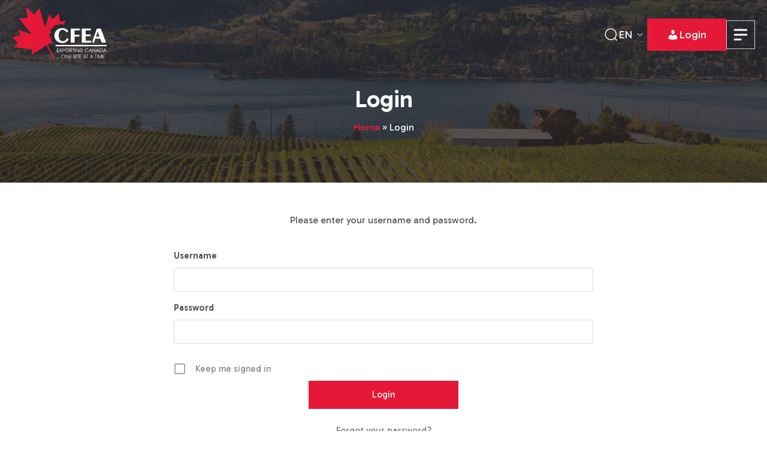

--- FILE ---
content_type: text/html; charset=UTF-8
request_url: https://www.cfea.com/login/?redirect_to=https%3A%2F%2Fwww.cfea.com%2Feuropean-union-wto-notification-on-sprouted-seeds-and-chicory-heads-feed-for-certain-aquaculture-animals-and-aquaculture-parasite-treatments%2F
body_size: 10221
content:
<!DOCTYPE html>
<html lang="en-US">
<head>
    <meta charset="UTF-8">
    <meta name="viewport" content="width=device-width, initial-scale=1">
    <meta name='robots' content='index, follow, max-image-preview:large, max-snippet:-1, max-video-preview:-1' />
<link rel="alternate" hreflang="en" href="https://www.cfea.com/login/" />
<link rel="alternate" hreflang="x-default" href="https://www.cfea.com/login/" />

	<!-- This site is optimized with the Yoast SEO plugin v26.7 - https://yoast.com/wordpress/plugins/seo/ -->
	<title>Login - Canadian Food Exporters Association (CFEA)</title>
	<link rel="canonical" href="https://www.cfea.com/login/" />
	<meta property="og:locale" content="en_US" />
	<meta property="og:type" content="article" />
	<meta property="og:title" content="Login - Canadian Food Exporters Association (CFEA)" />
	<meta property="og:description" content="Please enter your username and password." />
	<meta property="og:url" content="https://www.cfea.com/login/" />
	<meta property="og:site_name" content="Canadian Food Exporters Association (CFEA)" />
	<meta property="article:publisher" content="https://www.facebook.com/canadianfoodexportersassociation" />
	<meta property="article:modified_time" content="2016-11-20T16:23:53+00:00" />
	<meta name="twitter:card" content="summary_large_image" />
	<meta name="twitter:site" content="@cfea" />
	<script type="application/ld+json" class="yoast-schema-graph">{"@context":"https://schema.org","@graph":[{"@type":"WebPage","@id":"https://www.cfea.com/login/","url":"https://www.cfea.com/login/","name":"Login - Canadian Food Exporters Association (CFEA)","isPartOf":{"@id":"https://www.cfea.com/#website"},"datePublished":"2016-11-18T18:09:40+00:00","dateModified":"2016-11-20T16:23:53+00:00","breadcrumb":{"@id":"https://www.cfea.com/login/#breadcrumb"},"inLanguage":"en-US","potentialAction":[{"@type":"ReadAction","target":["https://www.cfea.com/login/"]}]},{"@type":"BreadcrumbList","@id":"https://www.cfea.com/login/#breadcrumb","itemListElement":[{"@type":"ListItem","position":1,"name":"Home","item":"https://www.cfea.com/"},{"@type":"ListItem","position":2,"name":"Login"}]},{"@type":"WebSite","@id":"https://www.cfea.com/#website","url":"https://www.cfea.com/","name":"Canadian Food Exporters Association (CFEA)","description":"Your Gateway to the World!","publisher":{"@id":"https://www.cfea.com/#organization"},"potentialAction":[{"@type":"SearchAction","target":{"@type":"EntryPoint","urlTemplate":"https://www.cfea.com/?s={search_term_string}"},"query-input":{"@type":"PropertyValueSpecification","valueRequired":true,"valueName":"search_term_string"}}],"inLanguage":"en-US"},{"@type":"Organization","@id":"https://www.cfea.com/#organization","name":"Canadian Food Exporters Association","url":"https://www.cfea.com/","logo":{"@type":"ImageObject","inLanguage":"en-US","@id":"https://www.cfea.com/#/schema/logo/image/","url":"https://www.cfea.com/wp-content/uploads/cfea-logo-login.png","contentUrl":"https://www.cfea.com/wp-content/uploads/cfea-logo-login.png","width":320,"height":120,"caption":"Canadian Food Exporters Association"},"image":{"@id":"https://www.cfea.com/#/schema/logo/image/"},"sameAs":["https://www.facebook.com/canadianfoodexportersassociation","https://x.com/cfea","https://www.instagram.com/cfeacdn/","https://www.linkedin.com/company/cfeacdn/"]}]}</script>
	<!-- / Yoast SEO plugin. -->


<link rel='dns-prefetch' href='//cdn.jsdelivr.net' />
<link rel='dns-prefetch' href='//www.googletagmanager.com' />
<link rel="alternate" type="application/rss+xml" title="Canadian Food Exporters Association (CFEA) &raquo; Feed" href="https://www.cfea.com/feed/" />
<link rel="alternate" type="application/rss+xml" title="Canadian Food Exporters Association (CFEA) &raquo; Comments Feed" href="https://www.cfea.com/comments/feed/" />
<link rel="alternate" title="oEmbed (JSON)" type="application/json+oembed" href="https://www.cfea.com/wp-json/oembed/1.0/embed?url=https%3A%2F%2Fwww.cfea.com%2Flogin%2F" />
<link rel="alternate" title="oEmbed (XML)" type="text/xml+oembed" href="https://www.cfea.com/wp-json/oembed/1.0/embed?url=https%3A%2F%2Fwww.cfea.com%2Flogin%2F&#038;format=xml" />
<style id='wp-img-auto-sizes-contain-inline-css' type='text/css'>
img:is([sizes=auto i],[sizes^="auto," i]){contain-intrinsic-size:3000px 1500px}
/*# sourceURL=wp-img-auto-sizes-contain-inline-css */
</style>
<style id='wp-emoji-styles-inline-css' type='text/css'>

	img.wp-smiley, img.emoji {
		display: inline !important;
		border: none !important;
		box-shadow: none !important;
		height: 1em !important;
		width: 1em !important;
		margin: 0 0.07em !important;
		vertical-align: -0.1em !important;
		background: none !important;
		padding: 0 !important;
	}
/*# sourceURL=wp-emoji-styles-inline-css */
</style>
<link rel='stylesheet' id='wp-block-library-css' href='https://www.cfea.com/wp-includes/css/dist/block-library/style.min.css?ver=6.9' type='text/css' media='all' />
<style id='global-styles-inline-css' type='text/css'>
:root{--wp--preset--aspect-ratio--square: 1;--wp--preset--aspect-ratio--4-3: 4/3;--wp--preset--aspect-ratio--3-4: 3/4;--wp--preset--aspect-ratio--3-2: 3/2;--wp--preset--aspect-ratio--2-3: 2/3;--wp--preset--aspect-ratio--16-9: 16/9;--wp--preset--aspect-ratio--9-16: 9/16;--wp--preset--color--black: #000000;--wp--preset--color--cyan-bluish-gray: #abb8c3;--wp--preset--color--white: #ffffff;--wp--preset--color--pale-pink: #f78da7;--wp--preset--color--vivid-red: #cf2e2e;--wp--preset--color--luminous-vivid-orange: #ff6900;--wp--preset--color--luminous-vivid-amber: #fcb900;--wp--preset--color--light-green-cyan: #7bdcb5;--wp--preset--color--vivid-green-cyan: #00d084;--wp--preset--color--pale-cyan-blue: #8ed1fc;--wp--preset--color--vivid-cyan-blue: #0693e3;--wp--preset--color--vivid-purple: #9b51e0;--wp--preset--gradient--vivid-cyan-blue-to-vivid-purple: linear-gradient(135deg,rgb(6,147,227) 0%,rgb(155,81,224) 100%);--wp--preset--gradient--light-green-cyan-to-vivid-green-cyan: linear-gradient(135deg,rgb(122,220,180) 0%,rgb(0,208,130) 100%);--wp--preset--gradient--luminous-vivid-amber-to-luminous-vivid-orange: linear-gradient(135deg,rgb(252,185,0) 0%,rgb(255,105,0) 100%);--wp--preset--gradient--luminous-vivid-orange-to-vivid-red: linear-gradient(135deg,rgb(255,105,0) 0%,rgb(207,46,46) 100%);--wp--preset--gradient--very-light-gray-to-cyan-bluish-gray: linear-gradient(135deg,rgb(238,238,238) 0%,rgb(169,184,195) 100%);--wp--preset--gradient--cool-to-warm-spectrum: linear-gradient(135deg,rgb(74,234,220) 0%,rgb(151,120,209) 20%,rgb(207,42,186) 40%,rgb(238,44,130) 60%,rgb(251,105,98) 80%,rgb(254,248,76) 100%);--wp--preset--gradient--blush-light-purple: linear-gradient(135deg,rgb(255,206,236) 0%,rgb(152,150,240) 100%);--wp--preset--gradient--blush-bordeaux: linear-gradient(135deg,rgb(254,205,165) 0%,rgb(254,45,45) 50%,rgb(107,0,62) 100%);--wp--preset--gradient--luminous-dusk: linear-gradient(135deg,rgb(255,203,112) 0%,rgb(199,81,192) 50%,rgb(65,88,208) 100%);--wp--preset--gradient--pale-ocean: linear-gradient(135deg,rgb(255,245,203) 0%,rgb(182,227,212) 50%,rgb(51,167,181) 100%);--wp--preset--gradient--electric-grass: linear-gradient(135deg,rgb(202,248,128) 0%,rgb(113,206,126) 100%);--wp--preset--gradient--midnight: linear-gradient(135deg,rgb(2,3,129) 0%,rgb(40,116,252) 100%);--wp--preset--font-size--small: 13px;--wp--preset--font-size--medium: 20px;--wp--preset--font-size--large: 36px;--wp--preset--font-size--x-large: 42px;--wp--preset--spacing--20: 0.44rem;--wp--preset--spacing--30: 0.67rem;--wp--preset--spacing--40: 1rem;--wp--preset--spacing--50: 1.5rem;--wp--preset--spacing--60: 2.25rem;--wp--preset--spacing--70: 3.38rem;--wp--preset--spacing--80: 5.06rem;--wp--preset--shadow--natural: 6px 6px 9px rgba(0, 0, 0, 0.2);--wp--preset--shadow--deep: 12px 12px 50px rgba(0, 0, 0, 0.4);--wp--preset--shadow--sharp: 6px 6px 0px rgba(0, 0, 0, 0.2);--wp--preset--shadow--outlined: 6px 6px 0px -3px rgb(255, 255, 255), 6px 6px rgb(0, 0, 0);--wp--preset--shadow--crisp: 6px 6px 0px rgb(0, 0, 0);}:where(.is-layout-flex){gap: 0.5em;}:where(.is-layout-grid){gap: 0.5em;}body .is-layout-flex{display: flex;}.is-layout-flex{flex-wrap: wrap;align-items: center;}.is-layout-flex > :is(*, div){margin: 0;}body .is-layout-grid{display: grid;}.is-layout-grid > :is(*, div){margin: 0;}:where(.wp-block-columns.is-layout-flex){gap: 2em;}:where(.wp-block-columns.is-layout-grid){gap: 2em;}:where(.wp-block-post-template.is-layout-flex){gap: 1.25em;}:where(.wp-block-post-template.is-layout-grid){gap: 1.25em;}.has-black-color{color: var(--wp--preset--color--black) !important;}.has-cyan-bluish-gray-color{color: var(--wp--preset--color--cyan-bluish-gray) !important;}.has-white-color{color: var(--wp--preset--color--white) !important;}.has-pale-pink-color{color: var(--wp--preset--color--pale-pink) !important;}.has-vivid-red-color{color: var(--wp--preset--color--vivid-red) !important;}.has-luminous-vivid-orange-color{color: var(--wp--preset--color--luminous-vivid-orange) !important;}.has-luminous-vivid-amber-color{color: var(--wp--preset--color--luminous-vivid-amber) !important;}.has-light-green-cyan-color{color: var(--wp--preset--color--light-green-cyan) !important;}.has-vivid-green-cyan-color{color: var(--wp--preset--color--vivid-green-cyan) !important;}.has-pale-cyan-blue-color{color: var(--wp--preset--color--pale-cyan-blue) !important;}.has-vivid-cyan-blue-color{color: var(--wp--preset--color--vivid-cyan-blue) !important;}.has-vivid-purple-color{color: var(--wp--preset--color--vivid-purple) !important;}.has-black-background-color{background-color: var(--wp--preset--color--black) !important;}.has-cyan-bluish-gray-background-color{background-color: var(--wp--preset--color--cyan-bluish-gray) !important;}.has-white-background-color{background-color: var(--wp--preset--color--white) !important;}.has-pale-pink-background-color{background-color: var(--wp--preset--color--pale-pink) !important;}.has-vivid-red-background-color{background-color: var(--wp--preset--color--vivid-red) !important;}.has-luminous-vivid-orange-background-color{background-color: var(--wp--preset--color--luminous-vivid-orange) !important;}.has-luminous-vivid-amber-background-color{background-color: var(--wp--preset--color--luminous-vivid-amber) !important;}.has-light-green-cyan-background-color{background-color: var(--wp--preset--color--light-green-cyan) !important;}.has-vivid-green-cyan-background-color{background-color: var(--wp--preset--color--vivid-green-cyan) !important;}.has-pale-cyan-blue-background-color{background-color: var(--wp--preset--color--pale-cyan-blue) !important;}.has-vivid-cyan-blue-background-color{background-color: var(--wp--preset--color--vivid-cyan-blue) !important;}.has-vivid-purple-background-color{background-color: var(--wp--preset--color--vivid-purple) !important;}.has-black-border-color{border-color: var(--wp--preset--color--black) !important;}.has-cyan-bluish-gray-border-color{border-color: var(--wp--preset--color--cyan-bluish-gray) !important;}.has-white-border-color{border-color: var(--wp--preset--color--white) !important;}.has-pale-pink-border-color{border-color: var(--wp--preset--color--pale-pink) !important;}.has-vivid-red-border-color{border-color: var(--wp--preset--color--vivid-red) !important;}.has-luminous-vivid-orange-border-color{border-color: var(--wp--preset--color--luminous-vivid-orange) !important;}.has-luminous-vivid-amber-border-color{border-color: var(--wp--preset--color--luminous-vivid-amber) !important;}.has-light-green-cyan-border-color{border-color: var(--wp--preset--color--light-green-cyan) !important;}.has-vivid-green-cyan-border-color{border-color: var(--wp--preset--color--vivid-green-cyan) !important;}.has-pale-cyan-blue-border-color{border-color: var(--wp--preset--color--pale-cyan-blue) !important;}.has-vivid-cyan-blue-border-color{border-color: var(--wp--preset--color--vivid-cyan-blue) !important;}.has-vivid-purple-border-color{border-color: var(--wp--preset--color--vivid-purple) !important;}.has-vivid-cyan-blue-to-vivid-purple-gradient-background{background: var(--wp--preset--gradient--vivid-cyan-blue-to-vivid-purple) !important;}.has-light-green-cyan-to-vivid-green-cyan-gradient-background{background: var(--wp--preset--gradient--light-green-cyan-to-vivid-green-cyan) !important;}.has-luminous-vivid-amber-to-luminous-vivid-orange-gradient-background{background: var(--wp--preset--gradient--luminous-vivid-amber-to-luminous-vivid-orange) !important;}.has-luminous-vivid-orange-to-vivid-red-gradient-background{background: var(--wp--preset--gradient--luminous-vivid-orange-to-vivid-red) !important;}.has-very-light-gray-to-cyan-bluish-gray-gradient-background{background: var(--wp--preset--gradient--very-light-gray-to-cyan-bluish-gray) !important;}.has-cool-to-warm-spectrum-gradient-background{background: var(--wp--preset--gradient--cool-to-warm-spectrum) !important;}.has-blush-light-purple-gradient-background{background: var(--wp--preset--gradient--blush-light-purple) !important;}.has-blush-bordeaux-gradient-background{background: var(--wp--preset--gradient--blush-bordeaux) !important;}.has-luminous-dusk-gradient-background{background: var(--wp--preset--gradient--luminous-dusk) !important;}.has-pale-ocean-gradient-background{background: var(--wp--preset--gradient--pale-ocean) !important;}.has-electric-grass-gradient-background{background: var(--wp--preset--gradient--electric-grass) !important;}.has-midnight-gradient-background{background: var(--wp--preset--gradient--midnight) !important;}.has-small-font-size{font-size: var(--wp--preset--font-size--small) !important;}.has-medium-font-size{font-size: var(--wp--preset--font-size--medium) !important;}.has-large-font-size{font-size: var(--wp--preset--font-size--large) !important;}.has-x-large-font-size{font-size: var(--wp--preset--font-size--x-large) !important;}
/*# sourceURL=global-styles-inline-css */
</style>

<style id='classic-theme-styles-inline-css' type='text/css'>
/*! This file is auto-generated */
.wp-block-button__link{color:#fff;background-color:#32373c;border-radius:9999px;box-shadow:none;text-decoration:none;padding:calc(.667em + 2px) calc(1.333em + 2px);font-size:1.125em}.wp-block-file__button{background:#32373c;color:#fff;text-decoration:none}
/*# sourceURL=/wp-includes/css/classic-themes.min.css */
</style>
<link rel='stylesheet' id='wpml-legacy-horizontal-list-0-css' href='https://www.cfea.com/wp-content/plugins/sitepress-multilingual-cms/templates/language-switchers/legacy-list-horizontal/style.min.css?ver=1' type='text/css' media='all' />
<style id='wpml-legacy-horizontal-list-0-inline-css' type='text/css'>
.wpml-ls-statics-shortcode_actions{background-color:#eeeeee;}.wpml-ls-statics-shortcode_actions, .wpml-ls-statics-shortcode_actions .wpml-ls-sub-menu, .wpml-ls-statics-shortcode_actions a {border-color:#cdcdcd;}.wpml-ls-statics-shortcode_actions a, .wpml-ls-statics-shortcode_actions .wpml-ls-sub-menu a, .wpml-ls-statics-shortcode_actions .wpml-ls-sub-menu a:link, .wpml-ls-statics-shortcode_actions li:not(.wpml-ls-current-language) .wpml-ls-link, .wpml-ls-statics-shortcode_actions li:not(.wpml-ls-current-language) .wpml-ls-link:link {color:#444444;background-color:#ffffff;}.wpml-ls-statics-shortcode_actions .wpml-ls-sub-menu a:hover,.wpml-ls-statics-shortcode_actions .wpml-ls-sub-menu a:focus, .wpml-ls-statics-shortcode_actions .wpml-ls-sub-menu a:link:hover, .wpml-ls-statics-shortcode_actions .wpml-ls-sub-menu a:link:focus {color:#000000;background-color:#eeeeee;}.wpml-ls-statics-shortcode_actions .wpml-ls-current-language > a {color:#444444;background-color:#ffffff;}.wpml-ls-statics-shortcode_actions .wpml-ls-current-language:hover>a, .wpml-ls-statics-shortcode_actions .wpml-ls-current-language>a:focus {color:#000000;background-color:#eeeeee;}
/*# sourceURL=wpml-legacy-horizontal-list-0-inline-css */
</style>
<link rel='stylesheet' id='cms-navigation-style-base-css' href='https://www.cfea.com/wp-content/plugins/wpml-cms-nav/res/css/cms-navigation-base.css?ver=1.5.6' type='text/css' media='screen' />
<link rel='stylesheet' id='cms-navigation-style-css' href='https://www.cfea.com/wp-content/plugins/wpml-cms-nav/res/css/cms-navigation.css?ver=1.5.6' type='text/css' media='screen' />
<link rel='stylesheet' id='dashicons-css' href='https://www.cfea.com/wp-includes/css/dashicons.min.css?ver=6.9' type='text/css' media='all' />
<link rel='stylesheet' id='swiper-css-css' href='https://cdn.jsdelivr.net/npm/swiper@10/swiper-bundle.min.css?ver=10.0' type='text/css' media='all' />
<link rel='stylesheet' id='cfea-style-css' href='https://www.cfea.com/wp-content/themes/cfea-webosmotic/style.css?1769272628' type='text/css' media='all' />
<link rel='stylesheet' id='cfea-media-style-css' href='https://www.cfea.com/wp-content/themes/cfea-webosmotic/media.css?1769272628&#038;ver=1.0.0' type='text/css' media='all' />
<link rel='stylesheet' id='cfea-main-css' href='https://www.cfea.com/wp-content/themes/cfea-webosmotic/assets/css/style.css?ver=1.0.0' type='text/css' media='all' />
<link rel='stylesheet' id='um_modal-css' href='https://www.cfea.com/wp-content/plugins/ultimate-member/assets/css/um-modal.min.css?ver=2.11.1' type='text/css' media='all' />
<link rel='stylesheet' id='um_ui-css' href='https://www.cfea.com/wp-content/plugins/ultimate-member/assets/libs/jquery-ui/jquery-ui.min.css?ver=1.13.2' type='text/css' media='all' />
<link rel='stylesheet' id='um_tipsy-css' href='https://www.cfea.com/wp-content/plugins/ultimate-member/assets/libs/tipsy/tipsy.min.css?ver=1.0.0a' type='text/css' media='all' />
<link rel='stylesheet' id='um_raty-css' href='https://www.cfea.com/wp-content/plugins/ultimate-member/assets/libs/raty/um-raty.min.css?ver=2.6.0' type='text/css' media='all' />
<link rel='stylesheet' id='select2-css' href='https://www.cfea.com/wp-content/plugins/ultimate-member/assets/libs/select2/select2.min.css?ver=4.0.13' type='text/css' media='all' />
<link rel='stylesheet' id='um_fileupload-css' href='https://www.cfea.com/wp-content/plugins/ultimate-member/assets/css/um-fileupload.min.css?ver=2.11.1' type='text/css' media='all' />
<link rel='stylesheet' id='um_confirm-css' href='https://www.cfea.com/wp-content/plugins/ultimate-member/assets/libs/um-confirm/um-confirm.min.css?ver=1.0' type='text/css' media='all' />
<link rel='stylesheet' id='um_datetime-css' href='https://www.cfea.com/wp-content/plugins/ultimate-member/assets/libs/pickadate/default.min.css?ver=3.6.2' type='text/css' media='all' />
<link rel='stylesheet' id='um_datetime_date-css' href='https://www.cfea.com/wp-content/plugins/ultimate-member/assets/libs/pickadate/default.date.min.css?ver=3.6.2' type='text/css' media='all' />
<link rel='stylesheet' id='um_datetime_time-css' href='https://www.cfea.com/wp-content/plugins/ultimate-member/assets/libs/pickadate/default.time.min.css?ver=3.6.2' type='text/css' media='all' />
<link rel='stylesheet' id='um_fonticons_ii-css' href='https://www.cfea.com/wp-content/plugins/ultimate-member/assets/libs/legacy/fonticons/fonticons-ii.min.css?ver=2.11.1' type='text/css' media='all' />
<link rel='stylesheet' id='um_fonticons_fa-css' href='https://www.cfea.com/wp-content/plugins/ultimate-member/assets/libs/legacy/fonticons/fonticons-fa.min.css?ver=2.11.1' type='text/css' media='all' />
<link rel='stylesheet' id='um_fontawesome-css' href='https://www.cfea.com/wp-content/plugins/ultimate-member/assets/css/um-fontawesome.min.css?ver=6.5.2' type='text/css' media='all' />
<link rel='stylesheet' id='um_common-css' href='https://www.cfea.com/wp-content/plugins/ultimate-member/assets/css/common.min.css?ver=2.11.1' type='text/css' media='all' />
<link rel='stylesheet' id='um_responsive-css' href='https://www.cfea.com/wp-content/plugins/ultimate-member/assets/css/um-responsive.min.css?ver=2.11.1' type='text/css' media='all' />
<link rel='stylesheet' id='um_styles-css' href='https://www.cfea.com/wp-content/plugins/ultimate-member/assets/css/um-styles.min.css?ver=2.11.1' type='text/css' media='all' />
<link rel='stylesheet' id='um_crop-css' href='https://www.cfea.com/wp-content/plugins/ultimate-member/assets/libs/cropper/cropper.min.css?ver=1.6.1' type='text/css' media='all' />
<link rel='stylesheet' id='um_profile-css' href='https://www.cfea.com/wp-content/plugins/ultimate-member/assets/css/um-profile.min.css?ver=2.11.1' type='text/css' media='all' />
<link rel='stylesheet' id='um_account-css' href='https://www.cfea.com/wp-content/plugins/ultimate-member/assets/css/um-account.min.css?ver=2.11.1' type='text/css' media='all' />
<link rel='stylesheet' id='um_misc-css' href='https://www.cfea.com/wp-content/plugins/ultimate-member/assets/css/um-misc.min.css?ver=2.11.1' type='text/css' media='all' />
<link rel='stylesheet' id='um_default_css-css' href='https://www.cfea.com/wp-content/plugins/ultimate-member/assets/css/um-old-default.min.css?ver=2.11.1' type='text/css' media='all' />
<link rel='stylesheet' id='wpbdp-custom-0-css' href='https://www.cfea.com/wp-content/plugins/wpbdp_custom_style.css?ver=6.4.20' type='text/css' media='all' />
<script type="text/javascript" src="https://www.cfea.com/wp-includes/js/jquery/jquery.min.js?ver=3.7.1" id="jquery-core-js"></script>
<script type="text/javascript" src="https://www.cfea.com/wp-includes/js/jquery/jquery-migrate.min.js?ver=3.4.1" id="jquery-migrate-js"></script>

<!-- Google tag (gtag.js) snippet added by Site Kit -->
<!-- Google Analytics snippet added by Site Kit -->
<script type="text/javascript" src="https://www.googletagmanager.com/gtag/js?id=GT-K58R8MS" id="google_gtagjs-js" async></script>
<script type="text/javascript" id="google_gtagjs-js-after">
/* <![CDATA[ */
window.dataLayer = window.dataLayer || [];function gtag(){dataLayer.push(arguments);}
gtag("set","linker",{"domains":["www.cfea.com"]});
gtag("js", new Date());
gtag("set", "developer_id.dZTNiMT", true);
gtag("config", "GT-K58R8MS");
//# sourceURL=google_gtagjs-js-after
/* ]]> */
</script>
<script type="text/javascript" src="https://www.cfea.com/wp-content/plugins/ultimate-member/assets/js/um-gdpr.min.js?ver=2.11.1" id="um-gdpr-js"></script>
<link rel="https://api.w.org/" href="https://www.cfea.com/wp-json/" /><link rel="alternate" title="JSON" type="application/json" href="https://www.cfea.com/wp-json/wp/v2/pages/367" /><link rel="EditURI" type="application/rsd+xml" title="RSD" href="https://www.cfea.com/xmlrpc.php?rsd" />
<meta name="generator" content="WordPress 6.9" />
<link rel='shortlink' href='https://www.cfea.com/?p=367' />
<meta name="generator" content="WPML ver:4.8.6 stt:1,4;" />
<meta name="generator" content="Site Kit by Google 1.170.0" /><style type="text/css">.recentcomments a{display:inline !important;padding:0 !important;margin:0 !important;}</style>
<!-- Google Tag Manager snippet added by Site Kit -->
<script type="text/javascript">
/* <![CDATA[ */

			( function( w, d, s, l, i ) {
				w[l] = w[l] || [];
				w[l].push( {'gtm.start': new Date().getTime(), event: 'gtm.js'} );
				var f = d.getElementsByTagName( s )[0],
					j = d.createElement( s ), dl = l != 'dataLayer' ? '&l=' + l : '';
				j.async = true;
				j.src = 'https://www.googletagmanager.com/gtm.js?id=' + i + dl;
				f.parentNode.insertBefore( j, f );
			} )( window, document, 'script', 'dataLayer', 'GTM-K8X34PV' );
			
/* ]]> */
</script>

<!-- End Google Tag Manager snippet added by Site Kit -->
<link rel="icon" href="https://www.cfea.com/wp-content/uploads/cropped-cropped-Vector-2-32x32.webp" sizes="32x32" />
<link rel="icon" href="https://www.cfea.com/wp-content/uploads/cropped-cropped-Vector-2-192x192.webp" sizes="192x192" />
<link rel="apple-touch-icon" href="https://www.cfea.com/wp-content/uploads/cropped-cropped-Vector-2-180x180.webp" />
<meta name="msapplication-TileImage" content="https://www.cfea.com/wp-content/uploads/cropped-cropped-Vector-2-270x270.webp" />
    <meta name="google-site-verification" content="w7o1w4smADohkY94aCoHGsX-eCOeJeCXms9zgQdd2bw" />
    	<script type="application/ld+json">
	{ "@context" : "http://schema.org",
	"@type" : "Organization",
	"name" : "Canadian Food Exporters Association",
	"url" : "https://www.cfea.com",
	"sameAs" : [ "https://www.facebook.com/canadianfoodexportersassociation",
		"https://www.twitter.com/cfea",
		"https://www.instagram.com/cfeacdn",
		"https:// https://www.linkedin.com/company/cfeacdn"] 
	}
	</script>
    
    <script>
	  (function(i,s,o,g,r,a,m){i['GoogleAnalyticsObject']=r;i[r]=i[r]||function(){
	  (i[r].q=i[r].q||[]).push(arguments)},i[r].l=1*new Date();a=s.createElement(o),
	  m=s.getElementsByTagName(o)[0];a.async=1;a.src=g;m.parentNode.insertBefore(a,m)
	  })(window,document,'script','https://www.google-analytics.com/analytics.js','ga');
	
	  ga('create', 'UA-3913492-55', 'auto');
	  ga('send', 'pageview');
	
	</script>
</head>
<body class="wp-singular page-template page-template-page-templates page-template-user-template page-template-page-templatesuser-template-php page page-id-367 wp-embed-responsive wp-theme-cfea-webosmotic um-page um-page-login um-page-loggedout page-slug-login">

<!-- Header -->
<header class="cfea_header">
    <div class="header_container">
        <!-- Logo -->
        <div class="cfea_logo header_col">
            <a href="https://www.cfea.com/">
                                    <img class="logo-default" src="https://www.cfea.com/wp-content/themes/cfea-webosmotic/assets/img/Brand-Logo.svg" alt="CFEA Logo" />
                    <img class="logo-scrolled" src="https://www.cfea.com/wp-content/themes/cfea-webosmotic/assets/img/logo_black.svg" alt="Logo Black">
                            </a>
        </div>

        <!-- Navigation -->
        <nav class="cfea_nav header_col">
            <ul id="menu-primary-menu" class="main-menu"><li class="menu-item menu-item-type-post_type menu-item-object-page menu-item-168174"><a href="https://www.cfea.com/services/">Services</a></li>
<li class="menu-item menu-item-type-post_type menu-item-object-page menu-item-168175"><a href="https://www.cfea.com/benefits/">Benefits</a></li>
<li class="menu-item menu-item-type-post_type menu-item-object-page menu-item-168176"><a href="https://www.cfea.com/application/">Application</a></li>
<li class="menu-item menu-item-type-custom menu-item-object-custom menu-item-168177"><a href="/events">Events</a></li>
<li class="menu-item menu-item-type-post_type menu-item-object-page menu-item-168178"><a href="https://www.cfea.com/cfea-members/">Member Directory</a></li>
<li class="menu-item menu-item-type-post_type menu-item-object-page menu-item-168179"><a href="https://www.cfea.com/links/">Links</a></li>
<li class="menu-item menu-item-type-post_type menu-item-object-page menu-item-168180"><a href="https://www.cfea.com/export-savvy-magazine/">Magazine</a></li>
</ul>                        <a href="https://www.cfea.com/login/" class="btn-primary cfea_login_btn">
                            <span class="dashicons dashicons-admin-users"></span>
                            Login                        </a>
                                    <span class="cfea_sidebar_close">
                <img src="https://www.cfea.com/wp-content/themes/cfea-webosmotic/assets/img/close.svg" alt="close icon">
            </span>
        </nav>

        <!-- Actions -->
        <div class="cfea_actions header_col">
            <div class="cfea_search">
                <img src="https://www.cfea.com/wp-content/themes/cfea-webosmotic/assets/img/ep_search.svg" alt="Search_icon">
            </div>

                                <div class="cfea_lang">
                        <div class="lang_wrap">
                            EN                            <span>
                                <img src="https://www.cfea.com/wp-content/themes/cfea-webosmotic/assets/img/arrow_dropdown.svg" alt="arrow_dropdown">
                            </span>
                        </div>
                        <div class="cfea_lang_options">
                                                            <div>
                                    <a href="https://www.cfea.com/login/">
                                        EN                                    </a>
                                </div>
                                                            <div>
                                    <a href="https://www.cfea.com/fr/">
                                        FR                                    </a>
                                </div>
                                                    </div>
                    </div>
                
                                        <a href="https://www.cfea.com/login/" class="btn-primary cfea_login_btn">
                            <span class="dashicons dashicons-admin-users"></span>
                            Login                        </a>
                                    <div class="cfea_hamburger">
                <img src="https://www.cfea.com/wp-content/themes/cfea-webosmotic/assets/img/humburger.svg" alt="humburger">
            </div>
        </div>
    </div>
</header>
<!-- Search Input -->
<div class="cfea_search_input_wrapper">
    <div class="cfea_search_input_conatiner cfea_container">
        <div class="wwici_search_main">
            <input type="text" placeholder="Search..."  value=""/>
            <img src="https://www.cfea.com/wp-content/themes/cfea-webosmotic/assets/img/ep_search.svg" alt="search-icon" class="ww_search_trigger" >
        </div>
        <span class="cfea_search_close">
            <img src="https://www.cfea.com/wp-content/themes/cfea-webosmotic/assets/img/close.svg" alt="close icon">
        </span>
    </div>
</div>
<div class="site-content wwici_inner_page" id="content">
<main id="main" class="site-main ">
    <div class="cfea-layout-wrapper">
        <div class="cfea-content-area">

            <!-- Banner Section -->
            <section class="cfea-banner cfea-banner-small">
                <div class="cfea-banner-content">
                    <h1 class="Hero_title">Login</h1>
                                            <div class="breadcrumbs">
                            <div id="breadcrumbs"><span><span><a href="https://www.cfea.com/">Home</a></span> » <span class="breadcrumb_last" aria-current="page">Login</span></span></div>                        </div>
                                    </div>
            </section>
             
                                    <div class="cf-editor-content cfea_container no-sidebar">
                            <div class="cfea_pg_content">
                                <p>Please enter your username and password.</p>

<div class="um um-login um-364">
	<div class="um-form">
		<form method="post" action="" autocomplete="off">
			<div class="um-row _um_row_1 " style="margin: 0 0 30px 0;"><div class="um-col-1"><div  id="um_field_364_username" class="um-field um-field-text  um-field-username um-field-text um-field-type_text" data-key="username"><div class="um-field-label"><label for="username-364">Username</label><div class="um-clear"></div></div><div class="um-field-area"><input  autocomplete="off" class="um-form-field valid " type="text" name="username-364" id="username-364" value="" placeholder="" data-validate="unique_username" data-key="username"  aria-invalid="false" />

						</div></div><div  id="um_field_364_user_password" class="um-field um-field-password  um-field-user_password um-field-password um-field-type_password" data-key="user_password"><div class="um-field-label"><label for="user_password-364">Password</label><div class="um-clear"></div></div><div class="um-field-area"><input class="um-form-field valid " type="password" name="user_password-364" id="user_password-364" value="" placeholder="" data-validate="" data-key="user_password"  aria-invalid="false" />

							</div></div></div></div>	<input type="hidden" name="form_id" id="form_id_364" value="364" />
		<p class="um_request_name">
		<label for="um_request_364">Only fill in if you are not human</label>
		<input type="hidden" name="um_request" id="um_request_364" class="input" value="" size="25" autocomplete="off" />
	</p>
	<input type="hidden" name="redirect_to" id="redirect_to" value="https://www.cfea.com/european-union-wto-notification-on-sprouted-seeds-and-chicory-heads-feed-for-certain-aquaculture-animals-and-aquaculture-parasite-treatments/" /><input type="hidden" id="_wpnonce" name="_wpnonce" value="a4e679f8a1" /><input type="hidden" name="_wp_http_referer" value="/login/?redirect_to=https%3A%2F%2Fwww.cfea.com%2Feuropean-union-wto-notification-on-sprouted-seeds-and-chicory-heads-feed-for-certain-aquaculture-animals-and-aquaculture-parasite-treatments%2F" />
	<div class="um-col-alt">

		

			<div class="um-field um-field-c">
				<div class="um-field-area">
					<label class="um-field-checkbox">
						<input type="checkbox" name="rememberme" value="1"  />
						<span class="um-field-checkbox-state"><i class="um-icon-android-checkbox-outline-blank"></i></span>
						<span class="um-field-checkbox-option"> Keep me signed in</span>
					</label>
				</div>
			</div>

						<div class="um-clear"></div>
		
			<div class="um-center">
				<input type="submit" value="Login" class="um-button" id="um-submit-btn" />
			</div>

		
		<div class="um-clear"></div>

	</div>

	
	<div class="um-col-alt-b">
		<a href="https://www.cfea.com/password-reset/" class="um-link-alt">
			Forgot your password?		</a>
	</div>

			</form>
	</div>
</div>
<style>
			.um-364.um {
			max-width: 800;
		}
				.um-364.um {
			margin-left: 0px !important;
		}
	</style>

                            </div>
                                                    </div>
                                    
        </div> <!-- .cfea-content-area -->
    </div> <!-- .cfea-layout-wrapper -->
</main>


<section class="social-images">
    <div class="swiper cfea_social_slider">
        <div class="swiper-wrapper">
                            <div class="swiper-slide cfea_social_image">
                    <img src="https://www.cfea.com/wp-content/uploads/fruit-tart.jpg" alt="Social Image" />
                </div>
                            <div class="swiper-slide cfea_social_image">
                    <img src="https://www.cfea.com/wp-content/uploads/mustard-seed.jpg" alt="Social Image" />
                </div>
                            <div class="swiper-slide cfea_social_image">
                    <img src="https://www.cfea.com/wp-content/uploads/oatmeal.jpg" alt="Social Image" />
                </div>
                            <div class="swiper-slide cfea_social_image">
                    <img src="https://www.cfea.com/wp-content/uploads/maple-products.jpg" alt="Social Image" />
                </div>
                            <div class="swiper-slide cfea_social_image">
                    <img src="https://www.cfea.com/wp-content/uploads/wild-rice.jpg" alt="Social Image" />
                </div>
                            <div class="swiper-slide cfea_social_image">
                    <img src="https://www.cfea.com/wp-content/uploads/gingerbread.jpg" alt="Social Image" />
                </div>
                            <div class="swiper-slide cfea_social_image">
                    <img src="https://www.cfea.com/wp-content/uploads/sweets.jpg" alt="Social Image" />
                </div>
                            <div class="swiper-slide cfea_social_image">
                    <img src="https://www.cfea.com/wp-content/uploads/peabeanslentils.jpg" alt="Social Image" />
                </div>
                            <div class="swiper-slide cfea_social_image">
                    <img src="https://www.cfea.com/wp-content/uploads/wine.jpg" alt="Social Image" />
                </div>
                    </div>
    </div>
</section>
</div><!-- #content -->


<footer class="footer">
    <div class="footer-content cfea_container">
        <div class="footer-brand">
                            <img src="https://www.cfea.com/wp-content/uploads/Brand-Logo-1.svg" alt="CFEA Logo" class="footer-logo" />
            
            <div class="footer-contact">
                                <p><a href="mailto:info@cfea.com">info@cfea.com</a></p>

                <p><a href="tel:4164453747">
                    (416) 445-3747                </a></p>
            </div>

            <div class="footer-address">
                <a href="https://maps.app.goo.gl/ArayR7wxAgNQ4iko7" target="_blank"> 
                    250 Queen Street, PO Box 1282, Port Perry, Ontario L9L 1B9 Canada                </a>
            </div>

            <div class="footer-social">
                <a href="https://www.facebook.com/canadianfoodexportersassociation" target="_blank" rel="noopener"><img src="https://www.cfea.com/wp-content/themes/cfea-webosmotic/assets/img/facebook.svg" alt="Facebook" /></a><a href="https://x.com/cfea" target="_blank" rel="noopener"><img src="https://www.cfea.com/wp-content/themes/cfea-webosmotic/assets/img/x.svg" alt="X" /></a><a href="https://www.instagram.com/cfeacdn/" target="_blank" rel="noopener"><img src="https://www.cfea.com/wp-content/themes/cfea-webosmotic/assets/img/instagram.svg" alt="Instagram" /></a><a href="https://www.linkedin.com/company/cfeacdn/" target="_blank" rel="noopener"><img src="https://www.cfea.com/wp-content/themes/cfea-webosmotic/assets/img/linkedin.svg" alt="Linkedin" /></a>            </div>
        </div>

        <div class="footer-links">
            <div class="footer-column">
                <ul id="menu-footer-menu-1" class="menu"><li id="menu-item-168024" class="menu-item menu-item-type-post_type menu-item-object-page menu-item-168024"><a href="https://www.cfea.com/services/">Services</a></li>
<li id="menu-item-168023" class="menu-item menu-item-type-post_type menu-item-object-page menu-item-168023"><a href="https://www.cfea.com/benefits/">Benefits</a></li>
<li id="menu-item-168022" class="menu-item menu-item-type-post_type menu-item-object-page menu-item-168022"><a href="https://www.cfea.com/application/">Application</a></li>
<li id="menu-item-168025" class="menu-item menu-item-type-custom menu-item-object-custom menu-item-168025"><a href="/events">Events</a></li>
<li id="menu-item-168259" class="menu-item menu-item-type-post_type menu-item-object-page menu-item-168259"><a href="https://www.cfea.com/cfea-members/">CFEA Members</a></li>
<li id="menu-item-168026" class="menu-item menu-item-type-post_type menu-item-object-page menu-item-168026"><a href="https://www.cfea.com/links/">Links</a></li>
</ul>            </div>
            <div class="footer-column">
                <ul id="menu-footer-menu-2" class="menu"><li id="menu-item-168027" class="menu-item menu-item-type-post_type menu-item-object-page menu-item-168027"><a href="https://www.cfea.com/export-savvy-magazine/">Magazine</a></li>
<li id="menu-item-168028" class="menu-item menu-item-type-post_type menu-item-object-page menu-item-privacy-policy menu-item-168028"><a rel="privacy-policy" href="https://www.cfea.com/privacy-policy/">Privacy Policy</a></li>
<li id="menu-item-168029" class="menu-item menu-item-type-post_type menu-item-object-page menu-item-168029"><a href="https://www.cfea.com/disclaimer/">Disclaimer</a></li>
<li id="menu-item-168030" class="menu-item menu-item-type-post_type menu-item-object-page menu-item-168030"><a href="https://www.cfea.com/refund-policy/">Refund Policy</a></li>
<li id="menu-item-168031" class="menu-item menu-item-type-post_type menu-item-object-page menu-item-168031"><a href="https://www.cfea.com/contact/">Contact</a></li>
</ul>            </div>
        </div>

        
        <div class="footer-brands">
                            <img src="https://www.cfea.com/wp-content/uploads/CanadaBrand_Tagline_threeLines_FOOD_White_ENG-1-1.svg" alt="Brand Image 1" />
            
                            <img src="https://www.cfea.com/wp-content/uploads/CanadaBrand_Logo_Vertical_WHITEWordmark_RGB_Red-1-1.svg" alt="Brand Image 2" />
                    </div>

    </div>

    <div class="bottom_line">
        <p>© 2025 Canadian Food Exporters Association (CFEA) - All Rights Reserved. <a href="https://webosmotic.com/?referral=cfea" target="_blank">Website By WebOsmotic Pvt. Ltd.</a></p>    </div>

</footer>


<div id="um_upload_single" style="display:none;"></div>

<div id="um_view_photo" style="display:none;">
	<a href="javascript:void(0);" data-action="um_remove_modal" class="um-modal-close" aria-label="Close view photo modal">
		<i class="um-faicon-times"></i>
	</a>

	<div class="um-modal-body photo">
		<div class="um-modal-photo"></div>
	</div>
</div>
<script type="speculationrules">
{"prefetch":[{"source":"document","where":{"and":[{"href_matches":"/*"},{"not":{"href_matches":["/wp-*.php","/wp-admin/*","/wp-content/uploads/*","/wp-content/*","/wp-content/plugins/*","/wp-content/themes/cfea-webosmotic/*","/*\\?(.+)"]}},{"not":{"selector_matches":"a[rel~=\"nofollow\"]"}},{"not":{"selector_matches":".no-prefetch, .no-prefetch a"}}]},"eagerness":"conservative"}]}
</script>
		<!-- Google Tag Manager (noscript) snippet added by Site Kit -->
		<noscript>
			<iframe src="https://www.googletagmanager.com/ns.html?id=GTM-K8X34PV" height="0" width="0" style="display:none;visibility:hidden"></iframe>
		</noscript>
		<!-- End Google Tag Manager (noscript) snippet added by Site Kit -->
		<script type="text/javascript" src="https://cdn.jsdelivr.net/npm/swiper@10/swiper-bundle.min.js?ver=10.0" id="swiper-js-js"></script>
<script type="text/javascript" src="https://www.cfea.com/wp-content/themes/cfea-webosmotic/assets/js/main.js?1769272628&amp;ver=1.0.0" id="cfea-main-js"></script>
<script type="text/javascript" src="https://www.cfea.com/wp-includes/js/underscore.min.js?ver=1.13.7" id="underscore-js"></script>
<script type="text/javascript" id="wp-util-js-extra">
/* <![CDATA[ */
var _wpUtilSettings = {"ajax":{"url":"/wp-admin/admin-ajax.php"}};
//# sourceURL=wp-util-js-extra
/* ]]> */
</script>
<script type="text/javascript" src="https://www.cfea.com/wp-includes/js/wp-util.min.js?ver=6.9" id="wp-util-js"></script>
<script type="text/javascript" src="https://www.cfea.com/wp-includes/js/dist/hooks.min.js?ver=dd5603f07f9220ed27f1" id="wp-hooks-js"></script>
<script type="text/javascript" src="https://www.cfea.com/wp-includes/js/dist/i18n.min.js?ver=c26c3dc7bed366793375" id="wp-i18n-js"></script>
<script type="text/javascript" id="wp-i18n-js-after">
/* <![CDATA[ */
wp.i18n.setLocaleData( { 'text direction\u0004ltr': [ 'ltr' ] } );
//# sourceURL=wp-i18n-js-after
/* ]]> */
</script>
<script type="text/javascript" src="https://www.cfea.com/wp-content/plugins/ultimate-member/assets/libs/tipsy/tipsy.min.js?ver=1.0.0a" id="um_tipsy-js"></script>
<script type="text/javascript" src="https://www.cfea.com/wp-content/plugins/ultimate-member/assets/libs/um-confirm/um-confirm.min.js?ver=1.0" id="um_confirm-js"></script>
<script type="text/javascript" src="https://www.cfea.com/wp-content/plugins/ultimate-member/assets/libs/pickadate/picker.min.js?ver=3.6.2" id="um_datetime-js"></script>
<script type="text/javascript" src="https://www.cfea.com/wp-content/plugins/ultimate-member/assets/libs/pickadate/picker.date.min.js?ver=3.6.2" id="um_datetime_date-js"></script>
<script type="text/javascript" src="https://www.cfea.com/wp-content/plugins/ultimate-member/assets/libs/pickadate/picker.time.min.js?ver=3.6.2" id="um_datetime_time-js"></script>
<script type="text/javascript" id="um_common-js-extra">
/* <![CDATA[ */
var um_common_variables = {"locale":"en_US"};
var um_common_variables = {"locale":"en_US"};
//# sourceURL=um_common-js-extra
/* ]]> */
</script>
<script type="text/javascript" src="https://www.cfea.com/wp-content/plugins/ultimate-member/assets/js/common.min.js?ver=2.11.1" id="um_common-js"></script>
<script type="text/javascript" src="https://www.cfea.com/wp-content/plugins/ultimate-member/assets/libs/cropper/cropper.min.js?ver=1.6.1" id="um_crop-js"></script>
<script type="text/javascript" id="um_frontend_common-js-extra">
/* <![CDATA[ */
var um_frontend_common_variables = [];
//# sourceURL=um_frontend_common-js-extra
/* ]]> */
</script>
<script type="text/javascript" src="https://www.cfea.com/wp-content/plugins/ultimate-member/assets/js/common-frontend.min.js?ver=2.11.1" id="um_frontend_common-js"></script>
<script type="text/javascript" src="https://www.cfea.com/wp-content/plugins/ultimate-member/assets/js/um-modal.min.js?ver=2.11.1" id="um_modal-js"></script>
<script type="text/javascript" src="https://www.cfea.com/wp-content/plugins/ultimate-member/assets/libs/jquery-form/jquery-form.min.js?ver=2.11.1" id="um_jquery_form-js"></script>
<script type="text/javascript" src="https://www.cfea.com/wp-content/plugins/ultimate-member/assets/libs/fileupload/fileupload.js?ver=2.11.1" id="um_fileupload-js"></script>
<script type="text/javascript" src="https://www.cfea.com/wp-content/plugins/ultimate-member/assets/js/um-functions.min.js?ver=2.11.1" id="um_functions-js"></script>
<script type="text/javascript" src="https://www.cfea.com/wp-content/plugins/ultimate-member/assets/js/um-responsive.min.js?ver=2.11.1" id="um_responsive-js"></script>
<script type="text/javascript" src="https://www.cfea.com/wp-content/plugins/ultimate-member/assets/js/um-conditional.min.js?ver=2.11.1" id="um_conditional-js"></script>
<script type="text/javascript" src="https://www.cfea.com/wp-content/plugins/ultimate-member/assets/libs/select2/select2.full.min.js?ver=4.0.13" id="select2-js"></script>
<script type="text/javascript" src="https://www.cfea.com/wp-content/plugins/ultimate-member/assets/libs/select2/i18n/en.js?ver=4.0.13" id="um_select2_locale-js"></script>
<script type="text/javascript" src="https://www.cfea.com/wp-content/plugins/ultimate-member/assets/libs/raty/um-raty.min.js?ver=2.6.0" id="um_raty-js"></script>
<script type="text/javascript" id="um_scripts-js-extra">
/* <![CDATA[ */
var um_scripts = {"max_upload_size":"268435456","nonce":"cddaee517a"};
//# sourceURL=um_scripts-js-extra
/* ]]> */
</script>
<script type="text/javascript" src="https://www.cfea.com/wp-content/plugins/ultimate-member/assets/js/um-scripts.min.js?ver=2.11.1" id="um_scripts-js"></script>
<script type="text/javascript" src="https://www.cfea.com/wp-content/plugins/ultimate-member/assets/js/um-profile.min.js?ver=2.11.1" id="um_profile-js"></script>
<script type="text/javascript" src="https://www.cfea.com/wp-content/plugins/ultimate-member/assets/js/um-account.min.js?ver=2.11.1" id="um_account-js"></script>
<script id="wp-emoji-settings" type="application/json">
{"baseUrl":"https://s.w.org/images/core/emoji/17.0.2/72x72/","ext":".png","svgUrl":"https://s.w.org/images/core/emoji/17.0.2/svg/","svgExt":".svg","source":{"concatemoji":"https://www.cfea.com/wp-includes/js/wp-emoji-release.min.js?ver=6.9"}}
</script>
<script type="module">
/* <![CDATA[ */
/*! This file is auto-generated */
const a=JSON.parse(document.getElementById("wp-emoji-settings").textContent),o=(window._wpemojiSettings=a,"wpEmojiSettingsSupports"),s=["flag","emoji"];function i(e){try{var t={supportTests:e,timestamp:(new Date).valueOf()};sessionStorage.setItem(o,JSON.stringify(t))}catch(e){}}function c(e,t,n){e.clearRect(0,0,e.canvas.width,e.canvas.height),e.fillText(t,0,0);t=new Uint32Array(e.getImageData(0,0,e.canvas.width,e.canvas.height).data);e.clearRect(0,0,e.canvas.width,e.canvas.height),e.fillText(n,0,0);const a=new Uint32Array(e.getImageData(0,0,e.canvas.width,e.canvas.height).data);return t.every((e,t)=>e===a[t])}function p(e,t){e.clearRect(0,0,e.canvas.width,e.canvas.height),e.fillText(t,0,0);var n=e.getImageData(16,16,1,1);for(let e=0;e<n.data.length;e++)if(0!==n.data[e])return!1;return!0}function u(e,t,n,a){switch(t){case"flag":return n(e,"\ud83c\udff3\ufe0f\u200d\u26a7\ufe0f","\ud83c\udff3\ufe0f\u200b\u26a7\ufe0f")?!1:!n(e,"\ud83c\udde8\ud83c\uddf6","\ud83c\udde8\u200b\ud83c\uddf6")&&!n(e,"\ud83c\udff4\udb40\udc67\udb40\udc62\udb40\udc65\udb40\udc6e\udb40\udc67\udb40\udc7f","\ud83c\udff4\u200b\udb40\udc67\u200b\udb40\udc62\u200b\udb40\udc65\u200b\udb40\udc6e\u200b\udb40\udc67\u200b\udb40\udc7f");case"emoji":return!a(e,"\ud83e\u1fac8")}return!1}function f(e,t,n,a){let r;const o=(r="undefined"!=typeof WorkerGlobalScope&&self instanceof WorkerGlobalScope?new OffscreenCanvas(300,150):document.createElement("canvas")).getContext("2d",{willReadFrequently:!0}),s=(o.textBaseline="top",o.font="600 32px Arial",{});return e.forEach(e=>{s[e]=t(o,e,n,a)}),s}function r(e){var t=document.createElement("script");t.src=e,t.defer=!0,document.head.appendChild(t)}a.supports={everything:!0,everythingExceptFlag:!0},new Promise(t=>{let n=function(){try{var e=JSON.parse(sessionStorage.getItem(o));if("object"==typeof e&&"number"==typeof e.timestamp&&(new Date).valueOf()<e.timestamp+604800&&"object"==typeof e.supportTests)return e.supportTests}catch(e){}return null}();if(!n){if("undefined"!=typeof Worker&&"undefined"!=typeof OffscreenCanvas&&"undefined"!=typeof URL&&URL.createObjectURL&&"undefined"!=typeof Blob)try{var e="postMessage("+f.toString()+"("+[JSON.stringify(s),u.toString(),c.toString(),p.toString()].join(",")+"));",a=new Blob([e],{type:"text/javascript"});const r=new Worker(URL.createObjectURL(a),{name:"wpTestEmojiSupports"});return void(r.onmessage=e=>{i(n=e.data),r.terminate(),t(n)})}catch(e){}i(n=f(s,u,c,p))}t(n)}).then(e=>{for(const n in e)a.supports[n]=e[n],a.supports.everything=a.supports.everything&&a.supports[n],"flag"!==n&&(a.supports.everythingExceptFlag=a.supports.everythingExceptFlag&&a.supports[n]);var t;a.supports.everythingExceptFlag=a.supports.everythingExceptFlag&&!a.supports.flag,a.supports.everything||((t=a.source||{}).concatemoji?r(t.concatemoji):t.wpemoji&&t.twemoji&&(r(t.twemoji),r(t.wpemoji)))});
//# sourceURL=https://www.cfea.com/wp-includes/js/wp-emoji-loader.min.js
/* ]]> */
</script>
</body>
</html>


--- FILE ---
content_type: text/css
request_url: https://www.cfea.com/wp-content/themes/cfea-webosmotic/style.css?1769272628
body_size: 8309
content:
/*
Theme Name: CFEA Webosmotic
Theme URI: https://webosmotic.com/
Author: Your Name / Webosmotic
Author URI: https://webosmotic.com/
Description: A custom theme by Webosmotic with Elementor, WPML, CF7, Gravity Forms, and Ultimate Member compatibility.
Version: 1.0
License: GNU General Public License v2 or later
License URI: https://www.gnu.org/licenses/gpl-2.0.html
Text Domain: cfea-webosmotic
Tags: customizer, elementor, wpml, cf7, ultimate-member, responsive
*/
@import url("https://fonts.googleapis.com/css2?family=Gabarito:wght@400..900&display=swap");

* {
  margin: 0;
  padding: 0;
  box-sizing: border-box;
}

:root {
  --primary-color: #E51937;
  --secondry-color: #B7142C;
  --Thrid-color: #2F2829;
  --black-color: #000000;
  --text-gray: #6E6E6E;
  --bg-color: #F2F2F2;
  --main-font: "Gabarito", sans-serif;
}

body a {
  text-decoration: none;
  color: #000;
}

body hr {
  margin: 20px 0;
}

body {
  accent-color: var(--primary-color);
}

body li {
  list-style: none;
}

body {
  font-family: "Gabarito", sans-serif;
  line-height: 1.6;
  color: #2f2829;
  background-color: #fff;
}

/* utility start */
.event-tabs-wrapper :is(a, h3)::after,
.cfea_container.with-sidebar .cfea-sidebar h3::after,
.news-grid-wrapper.news-full-width h3::after,
.wwici_inner_page .cfea-accordion-wrapper h3::after {
  display: none;
}

.um-page-register .cfea_pg_content {
  text-align: center;
}

button {
  background-color: transparent;
  border: none;
  outline: none;
}

.cfea-accordion-item button {
  width: 100%;
  background-color: #fff;
  border: 1px solid #cfcfcf;
  text-align: start;
  padding: 10px 20px;
  cursor: pointer;
  position: relative;
}

.cfea-accordion-item button::before {
  content: "";
  height: 20px;
  width: 20px;
  display: block;
  background-image: url(/wp-content/themes/cfea-webosmotic/assets/img/arrow_faq.svg);
  background-position: center;
  background-size: contain;
  position: absolute;
  right: 20px;
  top: 50%;
  transform: translateY(-50%) rotate(180deg);
  transition: 0.2s linear;
}

.cfea-accordion-item.active button::before {
  transform: translateY(-50%) rotate(0deg);
}

.cfea-accordion-content {
  padding: 20px;
  background: #f3f3f3;
}

.wwici_inner_page .cfea-accordion-wrapper {
  display: flex;
  flex-direction: column;
  gap: 5px;
  align-items: stretch;
}

.wwici_inner_page .cfea-accordion-item h3 {
  margin-bottom: 0;
}

.cfea_container.with-sidebar .cfea-sidebar h3,
.news-grid-wrapper.news-full-width h3 {
  color: var(--black-color);
}

.cfea-pagination {
  margin-top: 64px;
  gap: 12px;
  justify-content: space-between;
  display: flex;
  align-items: center;
}

body .cfea-pagination .page-numbers.current {
  background-color: var(--Thrid-color);
  color: #fff;
}

.cfea-pagination .prev {
  margin-right: 24px;
}

.cfea-pagination .next {
  margin-left: 24px;
}

.cfea-pagination .page-numbers:not(.next, .prev) {
  padding: 8px 20px;
  color: #a6a6a6;
  border: 1px solid #cfcfcf;
}

.cfea_flex {
  display: flex;
  align-items: flex-start;
  justify-content: space-between;
}

.um-page-loggedin .cfea_pg_content p:nth-child(1) {
  display: none;
}

.um-page-loggedin .cfea_pg_content .um-login {
  margin-left: auto !important;
}

.um-page-loggedin .cfea_pg_content .um-login .um-misc-ul {
  display: flex;
  align-items: center;
  gap: 20px;
  width: 100%;
  justify-content: center;
}

.cfea_event_meta .event-meta-list {
  display: flex;
  align-items: center;
  gap: 20px;
  padding-bottom: 15px;
  border-bottom: 1px solid #cfcfcf;
  flex-wrap: wrap;
}

.cfea_event_meta .event-meta-list li {
  display: flex;
  align-items: center;
  gap: 10px;
}

.cfea_event_meta .event-meta-list li strong {
  display: flex;
}
.business-directory #wpbdp-main-box-keyword-field {
    width: 100% !important;
}

/* utility end  */


/* header */
.cfea_header {
  background-color: transparent;
  color: #fff;
  padding: 10px 0px;
  position: fixed;
  top: 0;
  width: 100%;
  z-index: 10;
  transition: 0.4s linear;
}

.cfea_header.cfea_header_active {
  background-color: #fff;
  box-shadow: rgba(99, 99, 99, 0.2) 0px 2px 8px 0px;
}

.logo-scrolled {
  display: none;
}

.cfea_header.cfea_header_active .logo-default {
  display: none;
}

.cfea_header.cfea_header_active .logo-scrolled {
  display: block;
}

.cfea_header.cfea_header_active .cfea_logo img {
  height: 60px;
  width: unset;
}

.cfea_header.cfea_header_active .cfea_nav a,
.cfea_header.cfea_header_active .lang_wrap {
  color: #000;
}

.cfea_header.cfea_header_active .cfea_search img,
.cfea_header.cfea_header_active .cfea_lang span img,
.cfea_header.cfea_header_active .cfea_hamburger img {
  filter: brightness(0);
}

.cfea_header .cfea_sidebar_close {
  display: none;
}

.cfea_header .cfea_hamburger img {
  filter: brightness(100);
}

.header_container {
  display: flex;
  align-items: center;
  justify-content: space-between;
  max-width: 1790px;
  width: 100%;
  margin: 0 auto;
  padding: 0 20px;
}

.cfea_logo img {
  height: 110px;
  width: unset;
  transition: 0.1s ease;
}

.header_col:not(.cfea_nav.header_col) {
  max-width: 20.33%;
  width: 100%;
}

.cfea_actions.header_col {
  justify-content: end;
  gap: 24px;
}

.lang_wrap {
  display: flex;
  align-items: stretch;
  font-size: 18px;
}

.cfea_nav .main-menu {
  display: flex;
  align-items: center;
  justify-content: center;
  gap: 25px;
  max-width: max-content;
}
.cfea_nav .menu-item-has-children{
  position: relative;
}
/* .cfea_nav .menu-item-has-children ul a{
  padding: 20px;
} */
 .cfea_nav .main-menu .menu-item-has-children{
  position: relative;
  padding-right: 20px;
 }
 .cfea_nav .main-menu .menu-item-has-children:hover::after{
  transform: rotate(180deg);
 }
  .cfea_nav .main-menu .menu-item-has-children::after{
    content: "";
    height: 30px;
    width: 30px;
    background-image: url(/wp-content/themes/cfea-webosmotic/assets/img/arrow_dropdown.svg);
    background-position: center;
    background-repeat: no-repeat;
    background-size: cover;
    display: block;
    position: absolute;
    right: -13px;
    top: 0px;
    transition: 0.4s ease;
  }
   .cfea_nav .main-menu .menu-item-has-children:hover .sub-menu.depth-0{
    opacity: 1;
    visibility: visible;
   }
.cfea_nav .main-menu .sub-menu.depth-0{
    position: absolute;
    background: #fff;
    opacity: 0;
    visibility: hidden;
}
.cfea_nav .main-menu .sub-menu a{
  color: #000;
  padding:10px 20px;
  display: block;
}
.sub-menu.depth-1{
  right: -90px;
  top: 0px;
}
.cfea_nav a {
  color: #fff;
  text-decoration: none;
  font-size: 18px;
}

.cfea_actions {
  display: flex;
  align-items: center;
}

.cfea_login_btn {
  display: flex;
  align-items: center;
  gap: 10px;
}

.cfea_search {
  position: relative;
  margin-left: 0px;
  z-index: 15;
  cursor: pointer;
  display: flex;
}


.cfea_search_input_wrapper {
  position: fixed;
  top: 150px;
  right: 3%;
  width: 420px;
  display: none;
  z-index: 1000;
  background-color: white;
  padding: 0px 20px;
  border-radius: 10px;

}

.cfea_search_input_wrapper.active_search{
  top: 80px;
}

.cfea_search_input_wrapper .wwici_search_main {
  display: flex;
  align-items: stretch;
  justify-content: space-between;
  width: 100%;
  font-size: 16px;
  border: 1px solid #ccc;
  outline: none;
}

.cfea_search_input_conatiner.cfea_container {
  display: flex;
  align-items: center;
  justify-content: space-between;
  gap: 20px;
  padding: 20px 0;
}

.cfea_search_input_wrapper input {
  border: none;
  outline: none;
  height: auto;
  width: 100%;
  padding-left: 20px;
}

.cfea_search_input_wrapper img {
  width: unset;
  height: 40px;
  background-color: var(--primary-color);
  padding: 10px;
  cursor: pointer;
}

.cfea_search_close {
  font-size: 20px;
  color: #000;
  cursor: pointer;
  display: flex;
}

.cfea_search_close img {
  border-radius: 50%;
}

.cfea_lang {
  position: relative;
  cursor: pointer;
}


.cfea_lang_options {
  position: absolute;
  background-color: #fff;
  color: #000;
  box-shadow: rgba(99, 99, 99, 0.2) 0px 2px 8px 0px;
  top: 35px;
  left: -20px;
  opacity: 0;
  visibility: hidden;
  flex-direction: column;
  font-size: 14px;
  z-index: 10;
  min-width: 70px;
  text-align: center;
  border-radius: 5px;
  transition: 0.3s linear;
}

.cfea_lang:hover .cfea_lang_options {
  opacity: 1;
  visibility: visible;
}

.cfea_lang span {
  display: flex;
}

.cfea_lang span img {
  transition: 0.3s linear;
}

.cfea_lang:hover span img {
  transform: rotate(-180deg);
}

.cfea_lang_options div {
  padding: 8px 12px;
  cursor: pointer;
}

.cfea_lang_options div a {
  display: inline-block;
  width: 100%;
}

.cfea_login_btn {
  background-color: #e30613;
  padding: 8px 16px;
  color: #fff;
  text-decoration: none;
  font-size: 14px;
  border: none;
  cursor: pointer;
}

.cfea_hamburger {
  display: none;
  font-size: 24px;
  border: 1px solid #CFCFCF;
  height: 48px;
  width: 48px;
  cursor: pointer;
}

/* Sidebar for Mobile */
.cfea_sidebar {
  position: fixed;
  top: 0;
  right: -100%;
  height: 100%;
  width: 280px;
  background-color: #fff;
  color: #000;
  display: flex;
  flex-direction: column;
  padding: 20px;
  transition: right 0.3s ease;
  z-index: 999;
}

.cfea_sidebar.active {
  right: 0;
}

.cfea_sidebar a {
  margin-bottom: 15px;
  color: #000;
  text-decoration: none;
  font-size: 16px;
}

.cfea_sidebar .cfea_close_sidebar {
  font-size: 24px;
  margin-bottom: 20px;
  align-self: flex-end;
  cursor: pointer;
}

.cfea_nav.header_col .btn-primary {
  display: none;
}

/* Hero Section */
.cfea-banner {
  background-image: url("/wp-content/themes/cfea-webosmotic/assets/img/banner_hero-min.webp");
  background-size: cover;
  background-position: center;
  background-repeat: no-repeat;
  min-height: 880px;
  display: flex;
  flex-direction: column;
  justify-content: center;
  align-items: center;
  text-align: center;
  color: #ffffff;
  position: relative;
}

.cfea-banner::before {
  content: "";
  position: absolute;
  top: 0;
  left: 0;
  right: 0;
  bottom: 0;
  background-color: #2F2829;
  opacity: 0.80;
  z-index: 1;
}

.cfea-banner .cfea-banner-content {
  position: relative;
  z-index: 2;
  max-width: 1200px;
  padding: 0 20px;
  display: flex;
  flex-direction: column;
  align-items: center;
}

.cfea-banner-content .Hero_title {
  font-size: 64px;
  font-weight: 600;
  line-height: 78px;
  margin-bottom: 16px;
}

.cfea-banner-content .Hero_title br {
  display: none;
}

.cfea-banner-content .Hero_description {
  font-size: 24px;
  font-weight: 400;
  line-height: 34px;
  margin-bottom: 32px;
  max-width: 1060px;
  width: 100%;
}

.buttons_wrap {
  display: flex;
  gap: 24px;
  justify-content: center;
  flex-wrap: wrap;
}

.btn-primary {
  background-color: var(--primary-color);
  color: #ffffff;
  padding: 12px 32px;
  border: none;
  font-size: 18px;
  cursor: pointer;
  transition: all 0.3s ease;
  border: 1px solid var(--primary-color);
}

.btn-primary:hover {
  background-color: var(--Thrid-color);
  color: #fff;
  border-color: var(--Thrid-color);
}

.btn-secondary {
  background-color: transparent;
  color: #ffffff;
  padding: 12px 32px;
  border: 1px solid #ffffff;
  font-size: 18px;
  cursor: pointer;
  transition: all 0.3s ease;
}

.btn-secondary:hover {
  background-color: #ffffff;
  color: #2f2829;
}

/* About Section */
.cfea_about-intro {
  background-color: #ffffff;
  padding: 100px 0;
  text-align: center;
}

.cfea_about-intro .cfea_about_text {
  font-size: 48px;
  font-weight: 500;
  line-height: 58px;
  max-width: 1350px;
  margin: 0 auto;
  padding: 0 20px;
}

.cfea_about-intro .cfea_highlight {
  color: #e51937;
}

/* About Details Section */
.cfea_about-section {
  padding: 0px 20px 64px 20px;
  background: var(--bg-color);
  margin: 100px 0 0 0;
}

.cfea_container {
  max-width: 1350px;
  margin: 0 auto;
  padding: 0 20px;

}

.cfea_container.cfea_about-container {
  display: flex;
  gap: 40px;
  align-items: center;
  justify-content: center;
  padding: 80px 0 0 0;
}

.cfea_container.cfea_about-container .column {
  max-width: 50%;
  width: 100%;
}

.cfea_about-slider {
  flex: 1 1 auto;
  max-width: unset;
  overflow: hidden;
  margin-top: -136px;
  height: 719px;
}

.cfea_about-slider img {
  width: 100%;
  height: 100%;
  display: block;
  object-fit: cover;
}

.cfea_about-content {
  color: #333;
  position: relative;
  z-index: 2;
  padding-right: 100px;
}

.cfea_about-content .buttons_wrap {
  justify-content: flex-start;
}

.cfea_about-mission {
  margin-bottom: 24px;
}

.cfea_about-mission strong {
  color: var(--black-color);
}

.title_icon_wrap {
  display: flex;
  align-items: flex-end;
  justify-content: flex-start;
}

.cfea_about-content .cfea_logo_icon {
  margin-left: -40px;
  margin-bottom: -20px;
}

.cfea_sec_title {
  font-size: 48px;
  line-height: 58px;
  font-weight: 700;
  margin-bottom: 20px;
}

.cfea_about-content .cfea_sec_title {
  text-wrap: nowrap;
}

.cfea_sec_title .highlight {
  color: var(--primary-color);
}

.cfea_about-description {
  font-size: 18px;
  margin-bottom: 20px;
  line-height: 1.6;
}

.cfea_about-mission p {
  margin-bottom: 10px;
  font-size: 18px;
  line-height: 1.6;
}

/* Stats Section */
.cfea_stats {
  background-color: var(--bg-color);
  padding: 0 0 78px 0;
}

.cfea_stats .stats-container {
  display: flex;
  justify-content: flex-start;
  gap: 166px;
  border-top: 1px solid #CFCFCF;
  padding: 56px 0px;
}

.cfea_stats .cfea_stat_item {
  text-align: left;
  max-width: 33.33%;
  width: 100%;
  padding: 0 0px 0 32px;
}

.cfea_stats .cfea_stat_item .stat_title {
  font-size: 48px;
  font-weight: 500;
  line-height: 57px;
  color: #2f2829;
  margin-bottom: 8px;
}

.cfea_stats .cfea_stat_item .stat_description {
  font-size: 18px;
  font-weight: 400;
  line-height: 22px;
  color: #6e6e6e;
}

/* CTA Section */
.cfea-cta-section {
  background-image: url("/wp-content/themes/cfea-webosmotic/assets/img/globally_cta.webp");
  background-attachment: fixed;
  background-size: cover;
  background-position: center;
  padding: 109px 56px;
  text-align: center;
  color: #ffffff;
  position: relative;
}

.cfea-banner.cfea-banner-medium {
  min-height: 416px !important;
}

.cfea-banner.cfea-banner-small {
  min-height: auto !important;
  padding: 140px 0 80px 0;
}

.cfea-banner.cfea-banner-small .Hero_title {
  margin-bottom: 10px;
  font-size: 40px;
  line-height: 50px;
}

.cfea-cta-section::before {
  content: "";
  position: absolute;
  top: 0;
  left: 0;
  right: 0;
  bottom: 0;
  background-color: hsla(351, 8%, 17%, 0.8);
  z-index: 1;
}

.cfea-cta-content {
  position: relative;
  z-index: 2;
}

.cfea-cta-content .cfea_cta_title {
  font-size: 48px;
  font-weight: 600;
  line-height: 58px;
  margin-bottom: 16px;
}

.cfea-cta-content .highlight {
  color: #e51937;
}

.cfea-cta-content .cfea_cta_description {
  font-size: 18px;
  font-weight: 400;
  line-height: 22px;
  margin-bottom: 46px;
}

.cfea-cta-content .cta-buttons {
  display: flex;
  gap: 24px;
  justify-content: center;
  flex-wrap: wrap;
}

/* Benefits Section */
.cfea-benefits {
  background-color: var(--bg-color);
  padding: 100px 0;
}

.cfea-benefits .cfea_container.benefits-container {
  display: flex;
  justify-content: space-between;
  align-items: flex-start;
}
.cfea-benefits .cfea_container.benefits-container .benefits-header{
  max-width: 40%;
}
.cfea-benefits .benefits-header {
  display: flex;
  justify-content: space-between;
  align-items: start;
  margin-bottom: 48px;
}

.cfea_column {
  max-width: 50%;
  width: 100%;
}

.cfea-benefits .benefits-header .highlight {
  color: #e51937;
}

.cfea-benefits .benefits-header p {
  font-size: 18px;
  font-weight: 400;
  line-height: 26px;
  color: #6e6e6e;
  max-width: 90%;
}

.cfea-benefits .benefits-grid {
  display: grid;
  grid-template-columns: repeat(2, 1fr);
  gap: 48px;
}

.cfea-benefits .benefit-item {
  display: flex;
  flex-direction: column;
  gap: 48px;
}

.cfea_read_more {
  display: flex;
  align-items: center;
  gap: 7px;
  font-size: 18px;
  font-weight: 400;
  line-height: 26px;
  margin-top: 0px;
  height: 0px;
  opacity: 0;
  transition: 0.4s ease;
}

.cfea_read_more span {
  height: 22px;
}

.cfea_read_more:hover span img {
  transition: 0.2s ease-in;
}

.cfea_read_more:hover span img {
  transform: rotate(-40deg);
}

.cfea-benefits .benefit-item:hover .cfea_read_more {
  height: fit-content;
  opacity: 1;
  margin-top: 11px;
}

.cfea-benefits .benefit-icon {
  width: 48px;
  height: 48px;
}

.cfea-benefits .benefit-content h3 {
  font-size: 24px;
  font-weight: 500;
  line-height: 34px;
  color: #2f2829;
  margin-bottom: 6px;
}

.cfea-benefits .benefit-content p {
  font-size: 18px;
  font-weight: 400;
  line-height: 26px;
  color: #6e6e6e;
}

/* Members Section */
.cfea_members {
  background-color: #ffffff;
  padding: 100px 0;
}


.cfea_title_header {
  display: flex;
  justify-content: space-between;
  align-items: center;
  margin-bottom: 48px;
}


.cfea_members-card {
  background-color: #ffffff;
  border: 1px solid #cfcfcf;
  padding: 16px;
  display: flex;
  justify-content: center;
  align-items: center;
  width: 248px;
  height: 240px;
}

.cfea_members-card img {
  max-width: 100%;
  max-height: 100%;
  object-fit: contain;
}

/* Events Section */
.events {
  background-color: #f2f2f2;
  padding: 100px 0;
}


.events-header {
  display: flex;
  justify-content: space-between;
  align-items: center;
  margin-bottom: 62px;
}

.events-header h2 {
  font-size: 32px;
  font-weight: 600;
  line-height: 38px;
}

.events-header .highlight {
  color: #e51937;
}

.events-header p {
  font-size: 18px;
  font-weight: 400;
  line-height: 22px;
  color: #6e6e6e;
  margin-top: 8px;
}

.event-item {
  border-bottom: 1px solid #cfcfcf;
  padding: 32px 0;
  display: flex;
  gap: 24px;
  align-items: start;
}

.event-icon {
  width: 130px;
  height: 90px;
  flex-shrink: 0;
}

.event-content {
  flex: 1;
}

.event-content h3 {
  font-size: 24px;
  font-weight: 500;
  line-height: 29px;
  color: #2f2829;
  margin-bottom: 16px;
}

.event-content .event_mes {
  font-size: 18px;
  font-weight: 400;
  line-height: 26px;
  color: #6e6e6e;
  margin-bottom: 16px;
}

.event-meta {
  display: flex;
  flex-direction: row;
  gap: 15px;
}

.event-all {
  display: none;
}

.event-meta-item {
  display: flex;
  align-items: center;
  gap: 4px;
}

.event-meta-item img {
  width: 20px;
  height: 20px;
}

.event-meta-item span {
  font-size: 16px;
  font-weight: 400;
  line-height: 20px;
  color: #2f2829;
}

.event-meta-item .sold-out {
  color: #e51937;
}

.event-tags {
  display: flex;
  gap: 12px;
  margin-top: 10px;
}

.event-tags span {
  font-size: 14px;
  font-weight: 400;
  line-height: 17px;
  color: #a5a5a5;
}

/* Member Spotlight */
.member-spotlight {
  background-color: #2f2829;
  display: flex;
}

.spotlight-left {
  width: 50%;
  display: flex;
  flex-direction: column;
  gap: 46px;
  justify-content: center;
  align-items: stretch;
  padding: 120px;
}

.spotlight-content h2 {
  font-size: 32px;
  font-weight: 600;
  line-height: 38px;
  color: #ffffff;
  margin-bottom: 8px;
}

.spotlight-content .highlight {
  color: #e51937;
}

.spotlight-content p {
  font-size: 18px;
  font-weight: 400;
  line-height: 22px;
  color: #ffffff;
}

.spotlight-profile {
  display: flex;
  align-items: center;
  gap: 24px;
  background-color: rgba(0, 0, 0, 0.24);
}

.profile-image {
  background-color: #ffffff;
  padding: 24px;
  display: flex;
  justify-content: center;
  align-items: center;
  margin: -25px 0;
}

.profile-image img {
  width: 160px;
  height: 120px;
  object-fit: contain;
}

.profile-info h3 {
  font-size: 24px;
  font-weight: 500;
  line-height: 29px;
  color: #ffffff;
  margin-bottom: 4px;
}

.profile-info p {
  font-size: 16px;
  font-weight: 400;
  line-height: 22px;
  color: #ffffff;
}
.spotlight-profile .profile-info{
  padding: 10px 10px 10px 0;
}

.spotlight-right {
  width: 50%;
  background-color: #ffffff;
  padding: 120px 100px;
}

.cfea_testimonial-card {
  background-color: #fff;
  position: relative;
  border: 1px solid #CFCFCF;
  margin: 0 20px;
}
.cfea_testimonials-slider .swiper-slide{
  height: auto;
}
.cfea_testimonials-slider .swiper-slide .cfea_testimonial-card{
  height: 100%;
}
.cfea_testimonial-text {
  font-size: 18px;
  font-weight: 400;
  line-height: 26px;
  color: #6e6e6e;
  background-color: var(--bg-color);
  padding: 48px;
  height: 70%;
}

.cfea_testimonial-footer {
  padding: 24px 48px;
  border-top: 1px solid #cfcfcf;
  height: calc(100% - 70%);
}

.cfea_testimonial-footer .cfea_testimonial-author {
  display: flex;
  align-items: center;
  gap: 24px;
}

.cfea_testimonial-author img {
  width: unset;
  height: 84px;
  object-fit: contain;
}

.cfea_testimonial-author h4 {
  font-size: 24px;
  font-weight: 500;
  line-height: 29px;
  color: #2f2829;
  margin-bottom: 4px;
}

.cfea_testimonial-author p {
  font-size: 18px;
  font-weight: 400;
  line-height: 22px;
  color: #6e6e6e;
}

.cfea_quote-icon {
  position: absolute;
  top: 5px;
  left: 5px;
  width: 48px;
  height: 48px;
}

.cfea_quote-icon-end {
  height: 64px;
  width: 64px;
  background: red;
  display: flex;
  justify-content: center;
  align-items: center;
  position: absolute;
  right: -15px;
  bottom: -15px;
}

.member-spotlight .cfea_nav {
  display: flex;
  justify-content: center;
  align-items: center;
  gap: 16px;
  max-width: 100%;
  margin-top: 50px;
}

.member-spotlight .cfea_nav .swiper-pagination {
  position: relative;
  width: max-content;
  bottom: 2px;
}

.member-spotlight .cfea_nav .swiper-pagination .swiper-pagination-bullet {
  background-color: #cfcfcf;
  opacity: 1;
}

.member-spotlight .cfea_nav .swiper-pagination .swiper-pagination-bullet.swiper-pagination-bullet-active {
  width: 40px;
  border-radius: 12px;
  background-color: #2F2829;
}

.slider_arrow {
  display: flex;
  cursor: pointer;
}

.slider_arrow.swiper-button-disabled {
  opacity: 0.4;
}

.slider_arrow.cfea_prev {
  transform: rotate(-180deg);
}

/* News Section */
.news {
  background-color: #f2f2f2;
  padding: 100px 0;
}

.news-header {
  display: flex;
  justify-content: space-between;
  align-items: center;
  margin-bottom: 62px;
}

.news-header div,
.cfea_title_header div {
  max-width: 50%;
  width: 100%;
}

.news-header h2 {
  font-size: 32px;
  font-weight: 600;
  line-height: 38px;
  color: #2f2829;
}

.news-header p {
  font-size: 18px;
  font-weight: 400;
  line-height: 22px;
  color: #6e6e6e;
  margin-top: 8px;
}

.news-grid {
  display: grid;
  grid-template-columns: repeat(3, 1fr);
  gap: 32px;
}

.news-card {
  background-color: #ffffff;
  border: 1px solid #cfcfcf;
  padding: 24px;
}

.news-card .cfea_read_more {
  height: auto;
  opacity: 1;
}

.news-date {
  font-size: 16px;
  font-weight: 400;
  line-height: 20px;
  color: #6e6e6e;
  margin-bottom: 12px;
}

.news-card h3 {
  font-size: 24px;
  font-weight: 500;
  line-height: 34px;
  color: #2f2829;
  margin-bottom: 24px;
}

.news-link {
  display: flex;
  align-items: center;
  gap: 10px;
  color: #2f2829;
  text-decoration: none;
  font-size: 18px;
  font-weight: 400;
  line-height: 22px;
  transition: color 0.3s ease;
}

.news-link:hover {
  color: #e51937;
}

.news-link img {
  width: 20px;
  height: 20px;
}

/* Social Images */
.cfea_social_image {
  display: flex;
}

.social-images img {
  flex: 1;
  height: 300px;
  width: 100%;
  object-fit: cover;
}

/* Footer */
.footer {
  background-color: #2F2829;
  color: #ffffff;
  padding: 100px 0 0px 0;
}

.footer-address a {
  color: #fff;
}

.footer-content {
  display: flex;
  justify-content: space-between;
  align-items: start;
}

.footer-content .footer-brand {
  max-width: 26.33%;
}

.footer-logo {
  width: 144px;
  height: 80px;
  margin-bottom: 24px;
}

.footer-contact {
  margin-bottom: 24px;
}

.footer-contact p {
  font-size: 18px;
  font-weight: 400;
  line-height: 22px;
  margin-bottom: 6px;
}

.footer-contact a {
  color: #e51937;
  text-decoration: underline;
}

.footer-address {
  display: flex;
  flex-wrap: wrap;
  gap: 10px;
  margin-bottom: 24px;
}

.footer-address span {
  font-size: 18px;
  font-weight: 400;
  line-height: 26px;
}

.footer-social {
  display: flex;
  gap: 12px;
}

.footer-social img {
  width: 24px;
  height: 24px;
}

.footer-links {
  display: flex;
  gap: 100px;
  max-width: 38.33%;
  width: 100%;
  justify-content: space-evenly;
}
.footer-links ul {
    display: flex;
    flex-direction: column;
    gap: 1rem;
}

.bottom_line {
  padding: 32px 0;
  max-width: 1360px;
  width: 100%;
  margin: 64px auto 0 auto;
  text-align: center;
  border-top: 1px solid hsla(0, 0%, 100%, 1);
}
.bottom_line a{
  color: #fff;
  text-decoration: underline;
}

.footer-column {
  display: flex;
  flex-direction: column;
  gap: 16px;
}

.footer-column a {
  color: #ffffff;
  text-decoration: none;
  font-size: 18px;
  font-weight: 400;
  line-height: 22px;
  transition: color 0.3s ease;
}

.footer-column a:hover {
  color: #e51937;
}

.footer-brands {
  display: flex;
  justify-content: space-between;
  align-items: center;
  gap: 73px;
}

.footer-brands img {
  height: 100px;
  width: unset;
  object-fit: contain;
}

.footer-brands img:nth-child(1) {
  height: 70px;
}

/* benefit section start */
.with-sidebar .cfea_benefit_wrapper .cfea_benefit_left {
  position: relative;
}

.cfea_benefit_wrapper .cfea_benefit_title {
  font-size: 2.5rem;
  color: #111;
  margin-bottom: 10px;
}

.cfea_benefit_wrapper .cfea_benefit_intro {
  font-size: 1.1rem;
  color: var(--primary-color);
  font-weight: 500;
  margin-bottom: 40px;
}

.cfea_benefit_wrapper .cfea_benefit_grid {
  display: grid;
  grid-template-columns: repeat(2, 1fr);
  gap: 25px;
}

.cfea_benefit_wrapper .cfea_benefit_card {
  background-color: #fff;
  padding: 25px 30px;
  border-radius: 12px;
  box-shadow: 0 4px 20px rgba(0, 0, 0, 0.08);
  transition: transform 0.3s, box-shadow 0.3s;
  position: relative;
  display: flex;
  flex-direction: column;
  justify-content: flex-start;
  align-items: flex-start;
}

.cfea_benefit_wrapper .cfea_benefit_card img {
  width: unset;
  height: 50px;
  margin-bottom: 20px;
}

.cfea_benefit_wrapper .cfea_benefit_card:hover {
  transform: translateY(-5px);
  box-shadow: 0 10px 30px rgba(0, 0, 0, 0.1);
}

.wwici_inner_page h4 {
  font-size: 1.2rem;
  color: #222;
  margin-bottom: 10px;
}

.wwici_inner_page .cfea_benefit_wrapper .cfea_benefit_card p {
  margin-bottom: 0px;
}

.wwici_inner_page a:not(.btn-primary) {
  color: var(--primary-color);
  font-weight: 500;
}

.cfea_benefit_wrapper .cfea_benefit_card a:hover {
  text-decoration: underline;
}

.cfea_benefit_wrapper .cfea_benefit_sidebar {
  background-color: #fff;
  border-radius: 12px;
  padding: 30px 25px;
  box-shadow: 0 4px 15px rgba(0, 0, 0, 0.07);
  position: sticky;
  top: 40px;
  align-self: start;
}

.cfea_benefit_wrapper .cfea_benefit_sidebar h3 {
  font-size: 1.3rem;
  margin-bottom: 20px;
  color: #000;
}

.cfea_benefit_wrapper .cfea_benefit_sidebar a {
  display: flex;
  align-items: center;
  gap: 12px;
  background-color: var(--primary-color);
  color: #fff;
  text-decoration: none;
  padding: 12px 18px;
  border-radius: 8px;
  margin-bottom: 15px;
  transition: background 0.3s;
  font-weight: 500;
}

.cfea_benefit_wrapper .cfea_benefit_sidebar a:hover {
  background-color: var(--secondry-color);
}

.cfea_benefit_wrapper .cfea_benefit_sidebar a::before {
  content: '';
  font-size: 1rem;
}

/* benefir section end  */


/* privacy policy start */


.wwici_inner_page .cfea_container {
  padding: 50px 20px;
}

.cfea_policy_wrap {
  margin-bottom: 40px;
}

.wwici_inner_page h3,
.wwici_inner_page h2,
.cfea-accordion-item button {
  font-size: 24px;
  font-weight: 600;
  margin-bottom: 16px;
  line-height: 40px;
  color: var(--primary-color);
  position: relative;
}

.cfea-accordion-item :is(button, button h3) {
  font-size: 22px;
}

.wwici_inner_page h3::after,
.wwici_inner_page h2::after {
  content: '';
  display: block;
  width: 50px;
  height: 2px;
  background-color: var(--secondry-color);
  margin-top: 8px;
}

.wwici_inner_page p {
  font-size: 16px;
  color: #555;
  margin-bottom: 20px;
}

.wwici_inner_page p:empty {
  display: none;
}

.cfea_links_wraper p {
  display: inline-block;
  margin-bottom: 0px;

}

.cfea_links_wraper p a {
  border: 1px solid red;
  width: max-content;
  padding: 5px 20px;
  border-radius: 5px;
  margin-bottom: 7px;
  display: inline-block;
  transition: 0.4s ease;
}

.cfea_links_wraper p a:hover {
  background-color: red;
  border-color: #fff;
  color: #fff;
}

.page-id-63 h2 {
  margin-top: 30px;
}



/* magazine start */
/* Magazine Content Styles */

.cfea_magazine_title {
  font-size: 3rem;
  font-weight: 700;
  color: #333;
  text-align: center;
  margin-bottom: 3rem;
  position: relative;
}

.cfea_magazine .cfea_magazine_intro .cfea_magazine_intro_text {
  margin-bottom: 0px;
}

.cfea_magazine .cfea_magazine_download_section h2::after,
.cfea_magazine .cfea_magazine_download_section h3::after,
.cfea_magazine .cfea_magazine_contact_info h3::after,
.cfea_magazine .cfea_magazine_contact_info h2::after {
  transform: translateX(-50%);
  left: 50%;
  position: absolute;
}

.cfea_magazine_layout .btn-primary {
  color: #fff;
  display: inline-block;
}

.cfea_magazine_title::after {
  content: '';
  position: absolute;
  bottom: -10px;
  left: 50%;
  transform: translateX(-50%);
  width: 100px;
  height: 4px;
  background: linear-gradient(135deg, #dc2626, #b91c1c);
  border-radius: 2px;
}

.cfea_magazine_intro {
  background: white;
  border-radius: 15px;
  padding: 2rem;
  margin-bottom: 3rem;
  box-shadow: 0 10px 30px rgba(0, 0, 0, 0.1);
  border-left: 5px solid #dc2626;
  text-align: center;
}

.cfea_magazine_intro_text {
  font-size: 1.1rem;
  color: #666;
  line-height: 1.8;
}

.cfea_magazine_highlight {
  font-style: italic;
  color: #dc2626;
  font-weight: 600;
}

/* Main Layout Container */
.cfea_magazine_layout {
  display: flex;
  gap: 3rem;
  align-items: start;
}

/* Sticky Magazine Cover */
.cfea_magazine_sticky_wrapper {
  position: sticky;
  top: 100px;
  max-width: 25%;
  width: 100%;
  height: fit-content;
}

.cfea_magazine_cover_image {
  width: 100%;
  height: auto;
  background: linear-gradient(135deg, var(--primary-color), var(--secondry-color));
  border-radius: 20px;
  display: flex;
  flex-direction: column;
  align-items: center;
  justify-content: center;
  box-shadow: 0 15px 40px rgba(220, 38, 38, 0.3);
  position: relative;
  overflow: hidden;
  padding: 14px;
}

.cfea_magazine_cover_image img {
  height: 100%;
  width: 100%;
  object-fit: cover;
  border-radius: 17px;
}

.cfea_magazine_cover_title {
  font-size: 1.8rem;
  margin-bottom: 0.5rem;
  z-index: 2;
  position: relative;
}

.cfea_magazine_cover_subtitle {
  font-size: 1.3rem;
  margin-bottom: 1rem;
  z-index: 2;
  position: relative;
}

.cfea_magazine_cover_description {
  font-size: 0.9rem;
  opacity: 0.9;
  z-index: 2;
  position: relative;
}

/* Content Section */
.cfea_magazine_content_section {
  display: flex;
  flex-direction: column;
  gap: 2rem;
}

.cfea_magazine_page_intro {
  background: white;
  border-radius: 15px;
  padding: 2rem;
  box-shadow: 0 8px 25px rgba(0, 0, 0, 0.08);
  border-left: 4px solid var(--primary-color);
}

.cfea_magazine_page_intro_text {
  color: #666;
  line-height: 1.8;
  font-size: 1rem;
}

.cfea_magazine_content_list {
  display: flex;
  flex-direction: column;
  gap: 1.5rem;
}

.cfea_magazine_content_item {
  background: white;
  border-radius: 15px;
  padding: 2rem;
  box-shadow: 0 8px 25px rgba(0, 0, 0, 0.08);
  border-left: 4px solid var(--primary-color);
  transition: all 0.3s ease;
  position: relative;
  overflow: hidden;
}

.cfea_magazine_content_item:hover {
  transform: translateX(8px);
  box-shadow: 0 15px 35px rgba(0, 0, 0, 0.15);
}

.cfea_magazine_content_item:hover::before {
  width: 8px;
}

.cfea_magazine_page_number {
  display: inline-block;
  background: linear-gradient(135deg, #dc2626, #b91c1c);
  color: white;
  padding: 0.4rem 1rem;
  border-radius: 20px;
  font-size: 0.85rem;
  font-weight: 600;
  margin-bottom: 1rem;
  box-shadow: 0 3px 10px rgba(220, 38, 38, 0.3);
}

.cfea_magazine_content_title {
  color: #333;
  font-size: 1.3rem;
  font-weight: 700;
  margin-bottom: 0.8rem;
  line-height: 1.4;
}

.cfea_magazine_content_description {
  color: #666;
  line-height: 1.7;
  font-size: 1rem;
}

.cfea_magazine_download_section {
  background: var(--bg-color);
  color: var(--black-color);
  padding: 3rem;
  border-radius: 20px;
  text-align: center;
  position: relative;
  overflow: hidden;
  margin-top: 2rem;
}

.cfea_magazine_download_title {
  font-size: 2rem;
  font-weight: 700;
  margin-bottom: 1rem;
  position: relative;
  z-index: 2;
}

.cfea_magazine_download_text {
  font-size: 1.1rem;
  margin-bottom: 2rem;
  opacity: 0.95;
  position: relative;
  z-index: 2;
}

.cfea_magazine_download_buttons {
  display: flex;
  gap: 10px;
  justify-content: center;
  position: relative;
  z-index: 2;
}


.cfea_magazine_btn {
  padding: 1rem 2rem;
  border: none;
  border-radius: 25px;
  font-weight: 700;
  text-decoration: none;
  transition: all 0.3s ease;
  cursor: pointer;
  display: inline-block;
}

.cfea_magazine_contact_info {
  background: white;
  border-radius: 15px;
  padding: 2rem;
  box-shadow: 0 8px 25px rgba(0, 0, 0, 0.08);
  text-align: center;
  margin-top: 0;
}

.cfea_magazine_contact_title {
  color: #333;
  font-size: 1.4rem;
  font-weight: 700;
  margin-bottom: 1.5rem;
}

.cfea_magazine_contact_item {
  margin-bottom: 1rem;
  color: #666;
  line-height: 1.6;
}

.cfea_magazine_contact_email {
  color: #dc2626;
  font-weight: 600;
  text-decoration: none;
}

.cfea_magazine_contact_email:hover {
  text-decoration: underline;
}

.cfea_magazine_archive_link {
  display: inline-block;
  margin-top: 1.5rem;
  color: #dc2626;
  text-decoration: none;
  font-weight: 600;
  padding: 0.5rem 1rem;
  border: 2px solid #dc2626;
  border-radius: 25px;
  transition: all 0.3s ease;
}

.cfea_magazine_archive_link:hover {
  background: #dc2626;
  color: white;
  transform: translateY(-2px);
}




/* ----------------------- event page start ----------------------- */
.event-tabs-wrapper .event-tabs.events_parent_filter {
  margin-bottom: 64px;
  border-bottom: 1px solid #CFCFCF;
  padding-bottom: 1px;
}

.event-tabs-wrapper .events_child_filter {
  margin-bottom: 48px;
}

.event-tabs-wrapper :is(.child-category-tabs, .events_parent_filter) {
  display: flex;
  align-items: center;
}

.event-tabs-wrapper .child-category-tabs,
.event-tabs-wrapper .event-tabs.events_parent_filter {
  -webkit-overflow-scrolling: touch;
  scrollbar-width: none;
  overflow-x: auto;
  overflow-y: hidden;
}

.event-tabs-wrapper .child-category-tabs {
  gap: 24px;
}

.event-tabs-wrapper .child-category-tabs a {
  padding: 4px 16px;
  border: 1px solid #CFCFCF;
  text-wrap: nowrap;

}

.event-tabs-wrapper .child-category-tabs a {
  font-size: 16px;
  font-weight: 400;
  line-height: 24px;
}


.event-tabs-wrapper .child-category-tabs a.active {
  background-color: var(--Thrid-color);
  color: #fff;
}

.event-tabs-wrapper :is(a, h3),
.cfea-pagination :is(a) {
  color: #000;
}


.event-tabs-wrapper .event-tabs.events_parent_filter a {
  padding: 16px 70px;
  color: var(--text-gray);
  text-wrap: nowrap;
}

.event-tabs-wrapper .event-tabs.events_parent_filter a.active {
  color: var(--primary-color);
  border-bottom: 2px solid var(--secondry-color);
  margin-bottom: -1.3px;
}

/* ----------------------- event page end ----------------------- */

/* ----------------------- sidebar start ----------------------- */
.cfea_container.with-sidebar {
  display: flex;
  align-items: flex-start;
  gap: 60px;
}

.cfea_container.with-sidebar .cfea_pg_content {
  max-width: 70%;
  width: 100%;
}

.cfea_container.with-sidebar .cfea-sidebar {
  padding: 30px;
  background-color: #fff;
  box-shadow: rgba(99, 99, 99, 0.2) 0px 2px 8px 0px;
  position: sticky;
  top: 90px;
  width: 30%;
  border-radius: 20px;
}

.cfea-sidebar .event-categories ul {
  margin: 0;
}

.cfea_container.with-sidebar .cfea-sidebar ul {
  display: flex;
  flex-direction: column;
}


.cfea_container.with-sidebar .cfea-sidebar ul li a::before {
  content: "";
  height: 25px;
  width: 25px;
  background-image: url(/wp-content/themes/cfea-webosmotic/assets/img/ep_right_white.svg);
  background-color: var(--primary-color);
  display: flex;
  justify-content: center;
  align-items: center;
  background-position: center;
  background-size: 74%;
  padding: 0px;
  transform: rotate(-30deg) translateY(-50%);
  border-radius: 50%;
  background-repeat: no-repeat;
  position: absolute;
  right: 0;
  top: 50%;
  z-index: 0;
}

.cfea_container.with-sidebar .cfea-sidebar ul li a {
  font-size: 18px;
  padding: 10px 0;
  width: 100%;
  display: inline-block;
  z-index: 1;
  position: relative;
  border-bottom: 1px solid #cfcfcf;
  padding-right: 80px;
}

.cfea_container.with-sidebar .cfea-sidebar ul li.current-menu-item {
  display: none;
}

/* ----------------------- sidebar end ----------------------- */


/* ----------------------- News page start ----------------------- */
.news-grid-wrapper.news-full-width .news-grid {
  grid-template-columns: repeat(1, 1fr);
}

.news-grid-wrapper.news-full-width h3,
.news-grid-wrapper.news-full-width p,
.news-grid-wrapper.news-full-width .event-excerpt {
  margin-bottom: 8px;
}

.news-grid-wrapper.news-full-width .event-excerpt {
  color: var(--text-gray);
}

/* ----------------------- News page end ----------------------- */


/* ----------------------- Application page start ----------------------- */
.cfea_membership_section {
  padding: 40px 20px;
  background: #fff;
}

.cfea_membership_grid {
  display: grid;
  grid-template-columns: repeat(auto-fit, minmax(300px, 1fr));
  gap: 30px;
  margin: 50px 0;
}

.cfea_membership_box {
  border: 1px solid #ddd;
  padding: 25px 20px 90px 20px;
  border-radius: 8px;
  box-shadow: 0 0 10px rgba(0, 0, 0, 0.05);
  transition: transform 0.3s ease;
  position: relative;
}

.cfea_membership_box a {
  color: #fff;
  position: absolute;
  bottom: 20px;
}

.cfea_membership_box:hover {
  transform: translateY(-5px);
}

/* ----------------------- Application page end ----------------------- */


/* ----------------------- Form design start ----------------------- */
.gform_wrapper .gform_description {
  font-size: 48px;
  line-height: 58px;
  color: #000;
  margin-bottom: 24px;
}

.gform_wrapper form {
  background-color: #fff;
  border: 1px solid #cfcfcf;
  padding: 64px;
}

.gform_wrapper h2::after {
  display: none;
}

body .gform_wrapper .gform_button {
  padding: 12px 32px;
  font-size: 18px;
  line-height: 26px;
  font-weight: 400;
  cursor: pointer;
}

body .gform_button {
  background-color: var(--primary-color);
  color: #fff;
  border: none;
  outline: none;
  line-height: normal !important;
}

body .gform_wrapper .gfield_validation_message {
  width: 100% !important;
  margin-left: 0px !important;
}

.receive_mail_wrap li {
  align-items: flex-start !important;
}

.receive_mail_wrap li label {
  margin-top: -3px !important;
}

body .gform_fields input:not([type=radio]):not([type=checkbox]):not([type=submit]):not([type=button]):not([type=image]):not([type=file]),
select,
textarea {
  border: 1px solid #cfcfcf;
  background-color: #fafafa;
  padding: 12px 16px;
}

.gform_wrapper li,
.gform_wrapper .gfield {
  display: flex;
  flex-direction: column;
  align-items: center;
}

.gform_wrapper li label:not(.field_sublabel_above label.gfield_label_before_complex, #field_441_1 label, #field_441_12 label, .ginput_container_checkbox label, .gfield_radio label, .Cfea_label_title label,.gform_fields li label) {
  display: none !important;
}
.um-page-login p{
  text-align: center;
}
.gform_wrapper li label,
.gform_wrapper .gfield label {
  width: 100% !important;
}
html body .gform_wrapper fieldset legend{
  margin-bottom: 20px !important;
  width: 100% !important;
}

body .gform_legacy_markup_wrapper .left_label :is(input.large, textarea.large, select.large) {
  width: 100%;
}

body .gform_wrapper input:not(input[type=checkbox], input[type=radio],input[type=submit]),
body .gform_wrapper select {
  height: 48px;
  min-height: 48px;
  width:100% !important;
}

body input::placeholder {
  color: #a6a6a6;
  line-height: 24px;
  font-size: 16px;
}

.gform_wrapper ul {
  width: 100% !important;
}

.gform_wrapper .gchoice {
  flex-direction: row;
  gap: 4px;
  align-items: flex-start;
  display: flex;
}

.gform_wrapper .gchoice label {
  margin-top: -4px !important;
}

.gform_wrapper .gchoice input {
  margin-top: 0px !important;
}

.gfield_checkbox {
  columns: 2;
  display: grid;
  grid-template-columns: repeat(auto-fit, minmax(250px, 1fr));
  gap: 16px;
}

.gfield--type-choice label {
  color: #2F2829;
  font-size: 16px;
  line-height: 24px;
  font-weight: 400;
}

body .gform_wrapper .gfield_error textarea {
  width: 100% !important;
}

body .gform_wrapper .field_sublabel_above .ginput_container,
body .gform_wrapper .gfield--type-textarea .ginput_container_textarea {
  padding: 32px !important;
  border: 1px solid #cfcfcf;
}


body .gform_wrapper .field_sublabel_above,
body .gform_wrapper .gfield--input-type-textarea {
  position: relative;
  margin-top: 48px !important;
}


html body .gform_wrapper .field_sublabel_above .gfield_label_before_complex,
body .gform_wrapper .gfield--input-type-textarea .gform-field-label {
  max-width: max-content !important;
  padding: 4px 16px !important;
  width: 100% !important;
  margin-right: auto;
  position: absolute;
  left: 32px;
  top: -17px;
  background-color: #fff;
  font-size: 18px;
  font-weight: 400;
  line-height: 26px;
  color: #2F2829;
  height: auto;
  clip: auto;
  border: 1px solid #cfcfcf;
}

body .Custom_label {
  align-items: flex-start;
}

body .Cfea_notic {
  background-color: #00B1E81F;
  padding: 12px 0 !important;
  font-size: 18px;
  line-height: 26px;
  font-weight: 400;
  color: #00B1E8;
}

body .ginput_container_address input:not(.address_zip input) {
  margin-bottom: 24px !important;
}

/* ----------------------- Form design end ----------------------- */


/* ----------------------- 404 start ----------------------- */
.error404 .cfea_header,
.single-wpbdp_listing {
  box-shadow: rgba(99, 99, 99, 0.2) 0px 2px 8px 0px;
}

.error404 .cfea_header .cfea_nav a,
.error404 .cfea_header .lang_wrap {
  color: #000;
}

.error404 .cfea_header .cfea_search img,
.error404 .cfea_header .cfea_lang span img {
  filter: brightness(0);
}

.error404 .logo-scrolled {
  display: block;
}

.error404 .logo-default {
  display: none;
}

.error404 .cfea_pg_content {
  margin: 150px 0 100px 0;
  display: flex;
  flex-direction: column;
  align-items: center;
}

.error404 .cfea_pg_content img {
  width: unset;
}

.error404 .cfea_header .cfea_hamburger img {
  filter: brightness(0);
}

/* ----------------------- 404 end ----------------------- */

/* ----------------------- login start ----------------------- */
.um .um-form {
  max-width: 700px;
  width: 100%;
  margin: 0 auto;
}

.um .um-button {
  background-color: var(--primary-color) !important;
  border-radius: 0px !important;
  margin-top: 30px;
}

.um .um-right .um-button {
  margin-top: 0px;
  color: #fff !important;
}

.um .um-field-checkbox.active i {
  color: var(--primary-color) !important;
}

.page-id-367 p {
  text-align: center;
}

/* ----------------------- login end ----------------------- */

/* ----------------------- cfea_members start ----------------------- */
.cfea_members-grid .member-wrapper {
  display: grid;
  grid-template-columns: repeat(auto-fit, minmax(230px, 1fr));
  grid-template-rows: auto;
  grid-auto-flow: dense;
  align-items: center;
  gap: 30px;
}

.cfea_members-scard {
  border: 1px solid #cfcfcf;
  display: flex;
  justify-content: center;
  align-items: center;
  border-radius: 5px;
  box-shadow: rgba(99, 99, 99, 0.2) 0px 2px 8px 0px;
}

.cfea_members-scard a {
  padding: 30px;
}

.cfea_members-scard img {
  width: unset;
  height: 110px;
  object-fit: contain;
}

.contact-form-wrapper {
  max-width: 670px;
  width: 100%;
}

.contact-form-wrapper .wpbdp-button {
  padding: 12px 40px;
  border: none;
  background: red;
  color: #fff;
  font-weight: 700;
}

/* ----------------------- cfea_members end ----------------------- */


/* ----------------------- News single start ----------------------- */
.single-post .entry-meta .posted-on {
  display: flex;
  align-items: center;
  gap: 8px;
  border-bottom: 1px solid #CFCFCF;
  padding-bottom: 16px;
}

.single-post .entry-content {
  margin: 18px 0;
}

body.single-post {
  background-color: #F2F2F2;
}

.single-post figure {
  padding: 24px;
  background-color: #fff;
}

.single-post figure p {
  margin: 0;
}

/* ----------------------- News single end ----------------------- */


/* ----------------------- members only start ----------------------- */
body .wpbdp-main-box {
  flex-direction: row;
  justify-content: space-between;
  margin-bottom: 100px;
}

.wpbdp-main-box .main-fields {
  max-width: 100%;
  width: 100%;
  margin: 0 20px 0 0;
  margin-bottom: 0px;
}

.wpbdp-main-box .submit-btn {
  background-color: var(--primary-color);
  color: #fff;
  padding: 14px 20px;
}

.wpbdp-main-box .submit-btn svg path {
  stroke: #fff;
}

.wpbdp-main-box .separator {
  display: none;
}

body .wpbdp-main-box .wpbdp-main-links {
  flex-wrap: nowrap;
}

body .wpbdp-main-box .wpbdp-main-links-container {
  margin: 0;
}

body .wpbdp-main-box .main-input input {
  position: relative;
}

.wpbdp-main-box .wpbdp-main-links a {
  padding: 14px 20px;
  border: 1px solid var(--primary-color);
  line-height: normal;
}

body .wpbdp-categories {
  display: flex;
  align-items: center;
  justify-content: center;
  flex-wrap: wrap;
  gap: 30px;
}

body .wpbdp-categories li.cat-item {
  padding: 0 !important;
  width: 20% !important;
  box-shadow: rgba(99, 99, 99, 0.2) 0px 2px 8px 0px;
  padding: 30px !important;
}

body .wpbdp-categories li.cat-item .wpbdp-category-icon-link {
  margin-bottom: 10px;
}

body .wpbdp-categories li.cat-item .category-label {
  font-size: 22px;
}

.wpbdp-main-box .submit-btn input[type=submit],
.wpbdp-main-box .submit-btn input[type=submit]:hover {
  background-color: transparent !important;
  border: none;
  outline: none;
}

/* ----------------------- members only end ----------------------- */
/* ----------------------- members only single listing start ----------------------- */
body .wpbdp-grid>*:not(.contact-form-wrapper .wpbdp-grid .wpbdp-form-field) {
  grid-column: auto;
  box-shadow: rgba(99, 99, 99, 0.2) 0px 2px 8px 0px;
  padding: 20px;
  border-radius: 5px;
}

body .wpbdp-grid:not(.contact-form-wrapper .wpbdp-grid) {
  grid-template-columns: repeat(auto-fill, minmax(350px, 1fr));
}

body .wpbdp-grid h3::after {
  display: none;
}

body .wpbdp-listing .listing-thumbnail {
  float: none;
}

body .wpbdp-listing .listing-details {
  margin-left: 0px;
}
body .listing-details a{
    word-break: break-all;
}
 body .wpbdp-listing .listing-title h3 a{
     font-size:24px !important;
     line-height:normal !important;
 }
body .wpbdp-pagination {
  grid-column: span 2 !important;
  max-width: 500px;
  margin: 0 auto;
  width: 100%;
}

/* ----------------------- members only single listing end ----------------------- */

/* ----------------------- Extra single content page start ----------------------- */
.page-template-member-content .cfea_pg_content ul li,
.cfea_wraper_flex ul li,
.cfea_pg_content ul li:not(.cfea_event_meta ul li,.wpbdp-categories li,.gform_body li),
.entry-content ul li{
  list-style: none;
  position: relative;
  padding-left: 25px;
}

.wwici_inner_page form input:not(.um-form form, .gform_wrapper input, #wpbdp-main-box-keyword-field, .box-col .wpbdp-button, .um-form-field ,.wpbdp-form-field input) {
  height: 40px;
  min-height: 40px;
  padding: 20px;
  background-color: #c5c5c5;
  border: 1px solid #cfcfcf;
  border-radius: 0px;
}

.wwici_inner_page form br {
  display: none;
}

.wwici_inner_page form:not(.um-form form, .main-fields form) {
  display: flex;
  align-items: flex-start;
  gap: 10px;
  margin: 30px 0;
  flex-direction: column;
}

.wwici_inner_page ul {
  margin: 20px 0;
}

.wwici_inner_page form input[type=submit]:not(.um-form form input[type=submit], .box-col input[type=submit]) {
  background-color: red !important;
}

.wwici_inner_page form input[type=submit]:not(.um-form form input[type=submit], .box-col .wpbdp-button) {
  line-height: 0px !important;
  color: #fff;
  font-weight: 600;
  border: none;
  outline: none;
  border-radius: 5px;
  padding: 20px 35px;
  cursor: pointer;
}

.page-template-member-content .cfea_pg_content ul li::before,
.cfea_wraper_flex ul li::before,
.cfea_pg_content ul li:not(.cfea_event_meta li,.wpbdp-categories li,.gform_body li)::before,
.entry-content ul li::before{
  content: "";
  position: absolute;
  left: 0;
  top: 0%;
  transform: translateY(17%);
  width: 18px;
  height: 18px;
  background-image: url("/wp-content/themes/cfea-webosmotic/assets/img/bullet-maple-leaf.png");
  background-size: contain;
  background-repeat: no-repeat;
}

.page-template-member-content strong {
  font-weight: 600;
}

.wwici_inner_page .cfea_pg_content .cfea_wraper_flex {
  display: flex;
  flex-wrap: wrap;
  justify-content: center;
  align-items: stretch;
  gap: 30px;
  flex-wrap: wrap;
}

.wwici_inner_page .cfea_pg_content .cfea_wraper {
  box-shadow: rgba(99, 99, 99, 0.2) 0px 2px 8px 0px;
  padding: 25px;
  max-width: 48.33%;
  width: 100%;
  border-radius: 10px;
}

.wwici_inner_page .cfea_pg_content .cfea_wraper h2 {
  color: #000;
}

.wwici_inner_page .cfea_pg_content .cfea_wraper h2::after {
  background-color: #000;
}

.wwici_inner_page .cfea_pg_content .cfea_wraper a {
  line-height: 20px;
}

.enews-parent strong {
  font-weight: 600;
}

.enews-parent h2::after,
.enews-parent h3::after {
  display: none;
}

.single-post table {
  width: 100%;
  border-collapse: collapse;
  background: #ffffff;
  font-size: 14px;
  color: #222222;
}
.single-post :is( table, tr, th, td) {
  border: 1px solid #d1d5db; 
}

.single-post thead {
  background: #f3f4f6;
}
.single-post th {
  font-weight: bold;
  padding: 10px 14px;
  text-align: left;
  white-space: nowrap;
}

.single-post td {
  padding: 10px 14px;
  white-space: nowrap;
}

.single-post tbody tr:hover {
  background: #f9fafb;
}

/* ----------------------- Extra single content page end ----------------------- */

--- FILE ---
content_type: text/css
request_url: https://www.cfea.com/wp-content/themes/cfea-webosmotic/media.css?1769272628&ver=1.0.0
body_size: 3581
content:
/* Mobile Styles */
@media screen and (max-width:1620px) {

    .spotlight-left,
    .spotlight-right {
        padding: 70px;
    }
    .cfea_actions.header_col {
        gap: 17px;
    }
    .cfea_logo img{
        height: 100px;
    }

    .news-header div,
    .cfea_title_header div {
        max-width: 70%;
    }

    .cfea-banner.cfea-banner-medium {
        padding: 60px 0;
    }


    .cfea-banner {
        min-height: 770px;
        padding-top: 60px;
    }

    .header_container {
        max-width: 1600px;
    }

    .cfea_container,
    .cfea_about-intro .cfea_about_text {
        max-width: 1250px;
    }

    .cfea_about-section {
        margin: 30px 0 0 0;
    }

    .cfea_about-slider {
        margin-top: -76px;
        height: 620px;
    }

    .cfea_about-intro {
        padding: 100px 0 120px 0;
    }

    .cfea_about-intro .cfea_about_text {
        font-size: 42px;
    }

    .cfea_about-content .cfea_logo_icon {
        margin-left: -30px;
        width: unset;
        margin-bottom: 10px;
        height: 140px;
    }

    .cfea_about-content {
        padding-right: 40px;
    }
}

@media (min-width: 1280px) and (max-width: 1536px) {

    .cfea_container,
    .cfea_about-intro .cfea_about_text {
        max-width: 1150px;
    }
    body .wpbdp-grid:not(.contact-form-wrapper .wpbdp-grid) {
        grid-template-columns: repeat(auto-fill, minmax(300px, 1fr));
    }
    .cfea_nav .main-menu{
        gap: 18px;
    }
    .cfea_nav a{
        font-size: 15px;
    }
    .cfea_container.with-sidebar .cfea_pg_content {
        max-width: 63%;
    }

    .cfea_container.cfea_about-container {
        padding: 30px 0 0 0;
    }

    .cfea_about-intro {
        padding: 70px 0 100px 0;
    }

    .cfea_about-intro .cfea_about_text {
        font-size: 36px;
        line-height: 47px;
    }

    .cfea_stats {
        padding: 0 0 20px 0;
    }

    .cfea-cta-section {
        padding: 85px 0;
    }

    .cfea_sec_title {
        font-size: 38px;
    }

    .cfea-benefits .benefit-content h3 {
        font-size: 22px;
    }

    .cfea_members-card {
        height: 200px;
        width: 200px;
    }

    .spotlight-left,
    .spotlight-right {
        padding: 40px;
    }

    .news {
        padding: 80px 0;
    }

    .news-card h3 {
        font-size: 22px;
        line-height: 30px;
    }

    .social-images img {
        height: 250px;
    }

    .footer-brands {
        gap: 33px;
    }

    .footer-links {
        max-width: 31.33%;
    }

    .cfea-banner-content .Hero_title {
        font-size: 60px;
        line-height: 65px;
    }

    .cfea-banner-content .Hero_description {
        font-size: 22px;
        max-width: 1000px;
    }
}

@media screen and (max-width:1440px) {
    .cfea_about-content {
        padding-right: 0px;
    }

    .cfea_about-slider {
        height: 530px;
    }

    .cfea_about-content .cfea_logo_icon {
        width: unset;
        height: 130px;
    }

}
@media screen and (max-width:1280px){
    /* header */

    .cfea_header :is(.btn-primary, .cfea_login_btn) {
        display: none;
    }
    .cfea_search_input_wrapper{
        top: 0;
        right: 0;
        border-radius: 0;
        width: 100%;
        padding: 10px;
    }
    .cfea_nav a {
        color: #000;
    }

    .cfea_nav.header_col .btn-primary,
    .cfea_header.cfea_header_active .cfea_nav.header_col .btn-primary {
        display: flex;
        color: #fff;
    }

    .body_active {
        overflow: hidden;
    }

    .body_active::after {
        content: "";
        position: absolute;
        top: 0;
        background-color: rgba(0, 0, 0, 0.4);
    }

    .cfea_hamburger {
        display: flex;
        justify-content: center;
        align-items: center;
        flex-shrink: 0;
    }

    .cfea_actions.header_col {
        gap: 16px;
    }

    .cfea_header .cfea_sidebar_close {
        position: absolute;
        right: 20px;
        top: 20px;
        height: 30px;
        width: 30px;
        display: flex;
        justify-content: center;
        align-items: center;
        background-color: #E51937;
        border-radius: 50%;
        box-shadow: rgba(99, 99, 99, 0.2) 0px 2px 8px 0px;
    }

    .cfea_header .cfea_sidebar_close img {
        height: 20px;
        width: unset;
    }

    .cfea_header .cfea_logo img {
        height: 88px;
    }

    .cfea_lang span,
    .cfea_search i {
        color: #000;
    }

    .cfea_nav.header_col {
        position: fixed;
        background: #fff;
        right: 0;
        bottom: 0;
        top: 0;
        display: flex;
        flex-direction: column;
        justify-content: center;
        padding:0 50px;
        /* max-width: 260px; */
        z-index: 30;
        opacity: 0;
        visibility: hidden;
        transform: translateX(100%);
        transition: 0.2s ease-in-out;
        box-shadow: rgba(99, 99, 99, 0.2) 0px 2px 8px 0px;
        justify-content: center;
    }
    .cfea_nav .main-menu .menu-item-has-children{
        padding-right: 0px;
    }
    .cfea_nav .main-menu li{
        width: 100%;
    }
    .cfea_nav .main-menu .menu-item-has-children::after{
        filter: brightness(0);
    }
    .cfea_nav .main-menu .menu-item-has-children:hover::after{
        transform: rotate(0deg);
    }
    .cfea_nav .main-menu .menu-item-has-children.active_dropdwon::after{
        transform: rotate(180deg);
    }
    .cfea_nav .main-menu .sub-menu.depth-0{
        position: static;
        display: none;
        opacity: 1;
        visibility: visible;
    }
    .cfea_nav .main-menu{
        flex-direction: column;
        align-items: flex-start;
        gap: 15px;
        margin-bottom: 20px;
    }

    .cfea_nav.active {
        opacity: 1;
        visibility: visible;
        transform: translateX(0%);
    }

    .cfea_magazine_layout {
        grid-template-columns: 250px 1fr;
        gap: 2rem;
    }

    .cfea_magazine_cover_image {
        height: auto;
    }

    .cfea_magazine_cover_title {
        font-size: 1.5rem;
    }

    .cfea_magazine_cover_subtitle {
        font-size: 1.1rem;
    }

    .cfea_container.with-sidebar .cfea-sidebar {
        width: 100%;
        position: static;
        top: 0;
    }

    .cfea_container.with-sidebar {
        flex-direction: column;
    }

    .with-sidebar .cfea_benefit_wrapper .cfea_benefit_left {
        max-width: 100%;
    }

    .cfea_magazine .cfea_container {
        padding: 0;
    }
}
@media screen and (max-width:1200px) {
    .cfea_about-intro .cfea_about_text {
        font-size: 40px;
    }

    body #wpbdp-main-box-keyword-field {
        width: 100% !important;
    }

    .cfea_magazine_cover_image {
        height: 300px;
    }

    .cfea_header .cfea_actions.header_col,
    .cfea_nav.header_col {
        max-width: fit-content;
    }


    .social-images img {
        height: 240px;
    }

    .cfea_about-content {
        padding-right: 0px;
    }

    .cfea_container.cfea_about-container {
        padding: 30px 0 0 0;
        /* align-items: flex-end; */
    }

    .footer-brands {
        gap: 40px;
    }

    .cfea_sec_title {
        font-size: 40px;
    }

    .cfea-benefits .benefit-item {
        gap: 38px;
    }

    .cfea_about-content .cfea_logo_icon {
        margin-left: -30px;
        margin-bottom: 0px;
        height: 150px;
    }

    .spotlight-left,
    .spotlight-right {
        padding: 40px;
    }

    .cfea_header .cfea_logo img {
        height: 90px;
    }

    .cfea_header .cfea_logo.header_col {
        max-width: 13.33%;
    }

    .cfea_header .cfea_actions.header_col {
        gap: 14px;
    }
}

@media screen and (max-width:1024px) {
    .cfea_about-slider {
        margin-top: -190px;
    }

    .cfea_container.with-sidebar {
        gap: 30px;
    }

    .cfea_about-intro {
        padding: 70px 0px 50px 0px;
    }
}

@media screen and (max-width:991px) {
    .cfea-banner {
        padding: 230px 0 180px 0;
        min-height: auto;
    }

    .wwici_inner_page .cfea_pg_content .cfea_wraper {
        max-width: 47.33%;
    }

    body .wpbdp-main-box {
        flex-wrap: wrap;
        justify-content: center;
    }

    .cfea_members-grid .member-wrapper {
        grid-template-columns: repeat(auto-fit, minmax(200px, 1fr));
    }

    .error404 .cfea_pg_content img {
        width: 100%;
    }

    .gform_wrapper form {
        padding: 24px;
    }

    .gform_wrapper .gform_description {
        font-size: 30px;
        line-height: 38px;
    }

    .cfea_flex {
        flex-direction: column;
    }

    .cfea_flex :is(.cfea_contact_us, .cfea_map, iframe) {
        width: 100%;
    }

    .active_search {
        top: 80px;
    }

    .cfea_container.with-sidebar .cfea_pg_content {
        max-width: 100%;
    }

    .cfea-pagination {
        flex-direction: column;
        gap: 40px;
    }

    .cfea-pagination .prev {
        margin-right: 10px;
    }

    .cfea-pagination .next {
        margin-left: 10px;
    }

    .cfea-pagination .page-numbers:not(.next, .prev) {
        padding: 8px 13px;
    }

    .cfea-pagination .pagination {
        display: flex;
        flex-wrap: wrap;
        align-items: center;
        gap: 10px;
        justify-content: center;
    }

    .cfea_members {
        padding: 50px 0;
    }

    .cfea_stats .stats-container {
        gap: 30px;
    }

    .cfea_stats {
        padding: 0 0 30px 0;
    }

    .cfea-banner.cfea-banner-medium {
        padding: 0;
    }

    .spotlight-left,
    .spotlight-right {
        padding: 20px;
    }

    .cfea_testimonial-text {
        padding: 50px 20px 20px 30px;
    }

    .cfea_about-intro {
        padding: 50px 0;
    }

    .news-grid {
        grid-template-columns: repeat(2, 1fr);
    }

    .profile-image {
        padding: 10px;
    }

    .profile-image img {
        width: unset;
        height: 90px;
    }

    .spotlight-profile {
        padding: 10px 0;
    }

    .cfea_testimonial-footer {
        padding: 24px 18px;
    }

    .cfea_quote-icon-end {
        height: 54px;
        width: 54px;
    }

    .cfea-banner-content .Hero_title {
        font-size: 54px;
        line-height: 64px;
    }

    .cfea-banner-content .Hero_description {
        font-size: 20px;
        line-height: 30px;
    }

    .cfea-benefits .cfea_container.benefits-container {
        flex-direction: column;
    }

    .cfea-benefits .cfea_column {
        max-width: 100%;
    }

    .benefits-header.cfea_column .benefits-header-wrap {
        width: 100%;
        display: flex;
        align-items: flex-start;
        justify-content: space-between;
    }

    .cfea_sec_title {
        margin-bottom: 5px;
    }
}

@media screen and (max-width:850px) {
    .cfea_container.cfea_about-container {
        flex-direction: column;
    }

    .footer-content .footer-brand {
        max-width: 50%;
    }

    .footer .footer-content {
        flex-wrap: wrap;
    }

    .footer .footer-brands {
        margin-top: 70px;
    }

    .cfea_about-section {
        margin: 0;
    }

    .cfea_about-slider {
        margin-top: 0;
    }

    .cfea_container.cfea_about-container .cfea_about-content.column {
        max-width: 100%;
    }

    .benefits-grid .cfea_read_more {
        height: auto;
        opacity: 1;
        margin-top: 11px;
    }
}

@media screen and (min-width:575px) and (max-width:850px) {
    .cfea_about-content.column {
        display: flex;
        flex-direction: column;
        justify-content: center;
        align-items: center;
        text-align: center;
    }
}

@media (max-width: 768px) {
    .header-content {
        padding: 0 20px;
        flex-direction: column;
        gap: 20px;
    }
    body .wpbdp-grid:not(.contact-form-wrapper .wpbdp-grid) {
    grid-template-columns: auto;
}
    .single-post table {
        display: block;
        overflow-x: auto;
        white-space: nowrap;
    }
    
    body .wpbdp-categories li.cat-item {
        width: 45% !important;
        margin-bottom: 0px !important;
    }

    body .wpbdp-categories {
        gap: 20px;
    }

    .wpbdp-main-box .submit-btn {
        justify-content: center;
    }

    body .wpbdp-categories li.cat-item .wpbdp-category-icon-link img {
        max-width: 50px !important;
        max-height: 50px !important;
    }

    body .wpbdp-categories li.cat-item .category-label {
        font-size: 16px;
    }

    body .wpbdp-categories::before {
        display: none;
    }

    body .gform_wrapper .field_sublabel_above .ginput_container,
    body .gform_wrapper .gfield--input-type-textarea {
        padding: 32px 15px 15px 15px !important;
    }

    html body .gform_wrapper .field_sublabel_above .gfield_label_before_complex,
    body .gform_wrapper .gfield--input-type-textarea .gform-field-label {
        left: 17px;
    }

    body .Cfea_notic {
        font-size: 14px;
        text-align: center;
        padding: 10px 20px !important;
        line-height: normal !important;
    }

    .event-tabs-wrapper .event-tabs.events_parent_filter a {
        padding: 16px 15px;
        text-align: center;
    }

    .event-tabs-wrapper .event-tabs.events_parent_filter {
        margin-bottom: 44px;
    }

    .event-tabs-wrapper .events_child_filter {
        margin-bottom: 28px;
    }

    .cfea_sec_title {
        font-size: 32px;
        line-height: 40px;
    }


    .cfea_section {
        margin: 50px 0;
    }

    .news-header {
        margin-bottom: 24px;
    }

    .cfea_stats {
        padding: 0;
    }

    .cfea_about-intro .cfea_about_text {
        font-size: 36px;
        line-height: 50px;
    }

    .cfea-banner-content .Hero_title {
        font-size: 45px;
        line-height: 54px;
    }

    .cfea-banner-content .Hero_description {
        max-width: 590px;
    }

    .logo {
        width: 200px;
        height: 40px;
    }

    .nav-menu {
        display: none;
    }

    .hero {
        min-height: 600px;
        padding: 40px 20px;
    }

    .hero h1 {
        font-size: 32px;
        line-height: 38px;
    }

    .hero p {
        font-size: 16px;
        line-height: 24px;
    }

    .hero-buttons {
        flex-direction: column;
        align-items: center;
    }

    .about-intro {
        padding: 60px 20px;
    }

    .about-intro h2 {
        font-size: 24px;
        line-height: 30px;
    }

    .about-content {
        flex-direction: column;
        padding: 0 20px;
        gap: 20px;
    }

    .about-image {
        width: 100%;
        height: 300px;
    }

    .about-text {
        padding-left: 0;
    }

    .about-text h2 {
        font-size: 24px;
        line-height: 30px;
    }

    .cfea_stats .stats-container {
        flex-wrap: wrap;
        gap: 50px 110px;
        justify-content: center;
    }

    .cfea_stats .cfea_stat_item {
        max-width: max-content;
        padding: 0;
        text-align: center;
    }

    .stat-item h3 {
        font-size: 36px;
        line-height: 42px;
    }

    .cfea-cta-section {
        padding: 60px 20px;
    }

    .cfea-cta-section .cfea_cta_title {
        font-size: 32px;
        line-height: 40px;
    }

    .cfea-cta-section .cta-buttons {
        flex-direction: column;
        align-items: center;
    }

    .benefits-container,
    .members-container,
    .events-container,
    .news-container {
        padding: 0 16px;
    }

    .benefits {
        padding: 60px 0;
    }

    .benefits-header {
        flex-direction: column;
        align-items: start;
        gap: 20px;
    }

    .benefits-grid {
        grid-template-columns: 1fr;
        gap: 32px;
    }

    .members {
        padding: 60px 0;
    }

    .members-header {
        flex-direction: column;
        align-items: start;
        gap: 20px;
    }

    .members-header h2 {
        font-size: 24px;
        line-height: 30px;
    }

    .members-grid {
        flex-direction: column;
        align-items: center;
        gap: 20px;
    }

    .member-card {
        width: 100%;
        max-width: 300px;
    }

    .events {
        padding: 60px 0;
    }

    .events-header {
        flex-direction: column;
        align-items: start;
        gap: 20px;
    }

    .events-header h2 {
        font-size: 24px;
        line-height: 30px;
    }

    .event-item {
        flex-direction: column;
        gap: 16px;
    }

    .event-icon {
        width: 80px;
        height: 60px;
    }

    .event-content h3 {
        font-size: 20px;
        line-height: 26px;
    }

    .member-spotlight {
        flex-direction: column;
        padding: 60px 20px;
    }

    .spotlight-left,
    .spotlight-right {
        width: 100%;
    }

    .spotlight-right {
        padding: 40px 20px;
    }

    .spotlight-content h2 {
        font-size: 24px;
        line-height: 30px;
    }

    .spotlight-left {
        padding: 0;
    }

    .spotlight-profile {
        margin-bottom: 50px;
    }

    .testimonial {
        padding: 20px;
    }

    .testimonial-author {
        flex-direction: column;
        text-align: center;
    }

    .nav-button {
        position: static;
        margin-top: 20px;
    }

    .news {
        padding: 60px 0;
    }

    .news-header {
        flex-direction: column;
        align-items: start;
        gap: 20px;
    }

    .news-header h2 {
        font-size: 24px;
        line-height: 30px;
    }

    .news-grid {
        grid-template-columns: 1fr;
        gap: 20px;
    }

    .social-images {
        flex-direction: column;
    }

    .social-images img {
        height: 200px;
    }

    .footer {
        padding: 60px 0 0;
    }

    .footer-links {
        max-width: 55.33%;
    }

    .footer-content .footer-brand {
        max-width: 40%;
    }

    .cfea_magazine_layout {
        flex-direction: column;
        gap: 2rem;
    }

    .cfea_magazine_sticky_wrapper {
        position: static;
        max-width: 50%;
        margin: 0 auto;
    }

    .cfea_magazine_cover_image {
        height: auto;
        max-width: 350px;
        margin: 0 auto;
    }

    .cfea_magazine_title {
        font-size: 2.5rem;
    }

    .cfea_magazine_download_buttons {
        flex-direction: column;
        align-items: center;
    }
}

@media screen and (max-width:575px) {
    .cfea-banner {
        padding: 130px 0 80px 0;
        min-height: auto;
    }
    .cfea_testimonial-text,
    .cfea_testimonial-footer {
        height: auto;
    }

      .wwici_inner_page .cfea_pg_content .cfea_wraper {
        max-width: 100%;
    }

    .wpbdp-main-box .main-fields {
        margin: 0;
        width: 100%;

    }

    body .wpbdp-main-box .wpbdp-main-links a {
        width: 100%;
        font-size: 16px;
        padding: 8px 10px;
    }

    .btn-primary {
        font-size: 16px;
        line-height: 24px;
    }

    .cfea_members-grid .member-wrapper {
        grid-template-columns: repeat(auto-fit, minmax(160px, 1fr));
        gap: 15px;
    }
    .cfea_members-scard a{
        padding: 15px;
    }

    .um .um-button {
        margin-top: 30px !important;
    }

    .cfea_search_input_wrapper {
        border-radius: 0px;
    }

    .page-id-63 .wwici_inner_page p a,
    .page-id-127 .wwici_inner_page p a {
        width: 100%;
    }

    body .ginput_container_address input:not(.address_zip input) {
        margin-bottom: 3px !important;
    }

    .gform_wrapper .gform_description {
        font-size: 24px;
        line-height: 30px;
    }

    .cfea_magazine_sticky_wrapper {
        max-width: 100%;
    }

    .cfea_magazine_download_section {
        padding: 30px;
    }

    .cfea_magazine_download_buttons .btn-primary {
        width: 100%;
    }

    .error404 .cfea_pg_content {
        margin: 90px 0 30px 0;
    }

    html body .gform_wrapper .field_sublabel_above .gfield_label_before_complex,
    body .gform_wrapper .gfield--input-type-textarea .gform-field-label {
        font-size: 13px;
        line-height: 18px;
        width: 80% !important;
    }

    .gform_wrapper form {
        padding: 10px;
    }

    .gfield_checkbox {
        grid-template-columns: repeat(auto-fit, minmax(140px, 1fr));
    }

    .wwici_inner_page h3,
    .wwici_inner_page h2,
    .cfea-accordion-item :is(button, button h3) {
        line-height: 30px;
        font-size: 18px;
    }

    .cfea-banner.cfea-banner-small {
        padding: 130px 0 50px 0;
    }

    #breadcrumbs {
        font-size: 14px;
    }

    .cfea-banner.cfea-banner-medium .Hero_title {
        font-size: 32px;
        line-height: 40px;
    }

    .cfea-banner.cfea-banner-medium {
        padding: 50px 0;
    }

    .bottom_line {
        padding: 22px 10px 10px 10px;
    }

    .spotlight-profile {
        margin-bottom: 0px;
    }

    .cfea-banner.cfea-banner-small .Hero_title {
        font-size: 33px;
        line-height: 40px;
    }

    .cfea_benefit_wrapper .cfea_benefit_title {
        font-size: 1.7rem;
    }

    .cfea_benefit_wrapper .cfea_benefit_intro {
        font-size: 1rem;
    }

    .cfea_benefit_wrapper .cfea_benefit_grid {
        grid-template-columns: repeat(1, 1fr);
    }

    .member-spotlight .cfea_nav {
        justify-content: space-between;
        margin: 24px 0 0 0;
        margin-bottom: 11px;
    }

    .footer-content :is(.footer-links, .footer-brand, .footer-brands) {
        max-width: 100%;
    }

    .footer-content .footer-links {
        justify-content: start;
    }

    .footer-brands {
        flex-direction: row-reverse;
    }

    .footer-content {
        gap: 48px;
    }

    .footer .footer-brands {
        margin-top: 0px;
    }

    .footer-logo {
        width: unset;
        height: 100px;
    }

    .cfea-benefits .benefits-grid {
        grid-template-columns: repeat(1, 1fr);
        gap: 48px;
    }

    .cfea-benefits,
    .cfea_members,
    .events,
    .news {
        padding: 48px 0 140px 0;
        position: relative;
    }

    .cfea-benefits .btn-primary,
    .cfea_members .btn-primary,
    .events .btn-primary,
    .news .btn-primary {
        position: absolute;
        bottom: 40px;
        left: 16px;
        right: 16px;
        text-align: center;
    }

    .cfea_container.cfea_about-container .column {
        max-width: 100%;
    }

    .cfea_container.cfea_about-container {
        padding: 48px 0 0 0;
        gap: 10px;
    }

    .social-images img {
        height: 110px;
    }

    .cfea_about-content.column .btn-primary {
        width: 100%;
        text-align: center;
    }

    .cfea_stats .stats-container {
        padding: 48px 0;
    }

    .cfea_about-section {
        padding: 0 20px 0 20px;
    }

    .cfea_sec_title {
        font-size: 32px;
        line-height: 40px;
    }

    .cfea_about-content .cfea_logo_icon {
        margin-left: -10px;
        margin-bottom: 10px;
        height: 70px;
    }

    .cfea_about-intro {
        padding: 48px 0;
    }

    .cfea_about-intro .cfea_about_text {
        font-size: 26px;
        line-height: 35px;
    }

    .cfea_stats .cfea_stat_item {
        padding: 0 30px;
    }

    .news-header div,
    .cfea_title_header div {
        max-width: 100%;
    }

    .cfea-banner-content .Hero_title {
        font-size: 36px;
        line-height: 52px;
    }

    .buttons_wrap {
        flex-direction: column;
        gap: 16px;
    }

    .cfea_quote-icon-end {
        display: none;
    }

    .spotlight-right {
        padding: 0 0px;
    }

    .cfea_testimonial-text {
        padding: 32px;
    }

    body .gform_wrapper .gfield--input-type-textarea {
        padding-top: 50px !important;
    }

    .gfield_checkbox {
        gap: 6px 16px;
    }

    .gform_wrapper .chosen-choices input {
        width: 100% !important;
    }
}

@media screen and (max-width:450px) {
    .profile-image {
        margin: 0;
        width: 100%;
    }

    .cfea_search_input_wrapper {
        right: 0;
        width: 100%;
    }



    .cfea_about-slider {
        height: 500px;
    }

    .member-spotlight {
        background-color: #fff;
        padding: 0px;
    }

    .member-spotlight .spotlight-left {
        background-color: #2f2829;
        padding: 48px 20px;
    }

    .member-spotlight .spotlight-right {
        padding: 48px 20px;
    }

    .cfea_testimonial-footer .cfea_testimonial-author {
        flex-direction: column;
        text-align: center;
    }

    .spotlight-profile {
        padding: 0 0 30px 0;
        flex-direction: column;
        text-align: center;
    }

    .cfea_testimonial-card {
        margin: 0;
    }

    .cfea_members-scard img {
        height: 80px;
    }
}

@media screen and (max-width:400px) {
    .cfea_header .cfea_logo img {
        height: 70px;
        width: unset;
    }

    .cfea_members-grid .member-wrapper {
        grid-template-columns: repeat(auto-fit, minmax(120px, 1fr));
    }

    .cfea-banner.cfea-banner-small {
        padding: 110px 0 50px 0;
    }

    .cfea_about-slider {
        height: 400px;
    }
}

@media screen and (max-width:360px) {
    .cfea_sec_title {
        font-size: 25px;
    }

    .footer-links {
        gap: 50px;
    }
}

@media screen and (max-width:340px) {
    .cfea_header .cfea_logo img {
        height: 50px;
        width: unset;
    }

    .cfea_about-slider {
        height: 300px;
    }

}

@media (min-width: 769px) and (max-width: 1024px) {
    .nav-menu {
        display: flex;
        gap: 20px;
    }

    .hero h1 {
        font-size: 56px;
        line-height: 66px;
    }

    .hero p {
        font-size: 20px;
        line-height: 28px;
    }

    .about-content {
        padding: 0 100px;
    }

    .footer-content {
        padding: 0 20px;
    }
}

@media screen and (min-width:0px) {

    html body .gform_wrapper.gform_legacy_markup_wrapper li .ginput_container,
    html body .gform_footer,
    html body .gform_wrapper :is(.gfield, .ginput_container) {
        margin-left: 0px !important;
        width: 100% !important;
    }

    html body .gform_footer {
        padding: 0 !important;
    }

    html body .gform_legacy_markup_wrapper form ul.gform_fields:not(.top_label) li.gfield_html_formatted {
        margin-left: 0% !important;
        width: 100%;
    }

    html body .ginput_container_textarea textarea {
        height: 140px !important;
        width:100% !important;
    }

    html body .gform_legacy_markup_wrapper ul.gform_fields li.gfield {
        padding-right: 0;
    }
}

--- FILE ---
content_type: text/css
request_url: https://www.cfea.com/wp-content/plugins/wpbdp_custom_style.css?ver=6.4.20
body_size: -468
content:
#wpbdp-main-box-keyword-field {
width: 500px !important;
}

--- FILE ---
content_type: image/svg+xml
request_url: https://www.cfea.com/wp-content/themes/cfea-webosmotic/assets/img/close.svg
body_size: -334
content:
<svg width="800" height="800" viewBox="0 0 800 800" fill="none" xmlns="http://www.w3.org/2000/svg">
<path fill-rule="evenodd" clip-rule="evenodd" d="M176.43 176.43C189.448 163.412 210.553 163.412 223.571 176.43L400 352.86L576.43 176.43C589.447 163.412 610.554 163.412 623.57 176.43C636.587 189.447 636.587 210.552 623.57 223.57L447.14 400L623.57 576.43C636.587 589.446 636.587 610.553 623.57 623.57C610.554 636.586 589.447 636.586 576.43 623.57L400 447.14L223.571 623.57C210.553 636.586 189.448 636.586 176.43 623.57C163.413 610.553 163.413 589.446 176.43 576.43L352.86 400L176.43 223.57C163.413 210.552 163.413 189.447 176.43 176.43Z" fill="white"/>
</svg>


--- FILE ---
content_type: image/svg+xml
request_url: https://www.cfea.com/wp-content/themes/cfea-webosmotic/assets/img/logo_black.svg
body_size: 4748
content:
<svg width="160" height="88" viewBox="0 0 160 88" fill="none" xmlns="http://www.w3.org/2000/svg">
<g clip-path="url(#clip0_15_3559)">
<path d="M69.2204 61.0058C68.4949 60.7418 67.8393 60.3161 67.3035 59.7611C66.7677 59.206 66.3657 58.5362 66.1282 57.8027C65.8907 57.0692 65.824 56.2912 65.933 55.5281C66.0421 54.7649 66.3241 54.0367 66.7576 53.3987C65.7317 53.1269 64.817 52.5409 64.1421 51.7232C63.4671 50.9054 63.066 49.897 62.995 48.8398C62.924 47.7825 63.1867 46.7297 63.7462 45.8293C64.3058 44.9289 65.1339 44.2262 66.1143 43.8202C65.5298 43.0824 65.1628 42.1967 65.0543 41.2623C64.9457 40.3279 65.1 39.3819 65.4998 38.5301C65.8996 37.6784 66.5291 36.9547 67.3177 36.44C68.1063 35.9254 69.023 35.6402 69.9648 35.6165C70.0172 34.7081 70.3137 33.8307 70.8231 33.0763C71.3325 32.3218 72.036 31.7183 72.8598 31.3291C73.6835 30.9399 74.597 30.7794 75.5044 30.8644C76.4117 30.9495 77.2794 31.2769 78.0162 31.8123C78.4803 31.1562 79.0941 30.6197 79.8068 30.2471C80.5196 29.8745 81.3109 29.6765 82.1154 29.6694C82.9199 29.6623 83.7146 29.8463 84.4338 30.2063C85.1531 30.5662 85.7763 31.0918 86.2519 31.7396L86.317 31.7049L90.5785 23.3482C90.5785 23.3482 84.3386 24.8676 82.9182 25.2222C82.5396 25.3334 82.1339 25.308 81.7722 25.1506C81.4105 24.9932 81.1157 24.7137 80.9396 24.3612L78.7581 11.2944C78.7581 11.2944 70.489 19.651 69.4743 20.6133C68.4596 21.5756 67.6481 20.6133 67.6481 20.6133L63.2346 11.9527C63.2346 11.9527 56.2845 33.2242 56.0308 34.0853C55.7771 34.9463 55.2699 34.1865 55.2699 34.1865L46.2905 2.43087C46.2905 2.43087 38.6303 12.2057 38.0722 12.864C37.5141 13.5225 36.4486 13.3201 36.4486 13.3201L23.2586 0C23.2586 0 26.201 17.5237 26.3531 18.2328C26.5052 18.9418 25.44 19.499 25.44 19.499L11.6918 20.1065C11.6918 20.1065 31.1722 44.4679 32.1867 45.6835C33.2013 46.8988 31.8824 46.5446 31.8824 46.5446L9.61179 39.2514C9.61179 39.2514 12.8584 45.6328 13.7717 47.4055C14.6848 49.1782 13.0614 49.4315 13.0614 49.4315L0 51.6093C0 51.6093 8.64372 60.308 9.22158 61.0772C9.3833 61.3012 9.47033 61.5703 9.47033 61.8464C9.47033 62.1225 9.3833 62.3916 9.22158 62.6156L2.67242 68.1925L33.8775 72.8079L33.1071 81.654L57.9558 65.3078L69.7059 88L71.6322 87.0384L59.8821 64.154L69.2204 61.0058Z" fill="#E51937"/>
<path d="M94.9075 41.8955L92.1539 43.9572C92.1539 43.9572 89.4771 39.2994 84.9644 39.2994C80.4518 39.2994 78.6926 44.4918 78.6926 49.6841C78.6926 54.8765 81.6758 58.618 85.1939 58.618C88.7121 58.618 91.0066 56.7092 92.6893 53.4258L95.4428 55.3348C95.4428 55.3348 93.2248 61.6725 84.4291 61.6725C75.6333 61.6725 71.5029 55.0295 71.5029 49.1496C71.5029 43.27 75.4801 36.4741 84.7349 36.4741C92.3835 36.4741 94.9075 41.8955 94.9075 41.8955Z" fill="#2F2829"/>
<path d="M114.411 37.1611H98.8848V60.9853H105.462V50.7531H113.646V47.6989H105.462V40.2156H114.411V37.1611Z" fill="#2F2829"/>
<path d="M133.15 60.9853H117.547V37.1611H132.691V40.2156H124.125V47.1643H132.308V50.2185H124.125V57.8545H133.149L133.15 60.9853Z" fill="#2F2829"/>
<path d="M151.124 61.138H158.543L149.748 37.314H142.94L134.833 61.138H138.198L140.471 54.1892H148.596L151.124 61.138ZM141.52 50.982L144.317 42.4299L147.429 50.982H141.52Z" fill="#2F2829"/>
<path d="M73.4766 66.062H160" stroke="#2F2829" stroke-width="2"/>
<path d="M75.6025 71.0957H78.9307V71.6454H76.2107V73.8278H78.8404V74.3775H76.2107V76.6171H78.9307V77.1669H75.6025V71.0957Z" fill="#2F2829"/>
<path d="M81.5605 74.0657L79.6131 71.0957H80.3281L81.9469 73.5243L83.5492 71.0957H84.2561L82.3003 74.0657L84.3793 77.1669H83.6562L81.9469 74.5742L80.213 77.1669H79.498L81.5605 74.0657Z" fill="#2F2829"/>
<path d="M85.0527 71.0957H86.7456C87.5838 71.0957 87.9782 71.227 88.3152 71.4485C88.5489 71.6139 88.7395 71.8329 88.871 72.0869C89.0026 72.341 89.0712 72.6229 89.0712 72.9089C89.0712 73.1949 89.0026 73.4767 88.871 73.7308C88.7395 73.9849 88.5489 74.2038 88.3152 74.3692C87.9782 74.5907 87.5838 74.722 86.7456 74.722H85.661V77.1669H85.0527V71.0957ZM85.661 74.1723H86.5402C87.1893 74.1723 87.4113 74.1723 87.7564 74.0164C87.9676 73.9181 88.1462 73.7616 88.2714 73.5654C88.3965 73.3692 88.463 73.1415 88.463 72.9089C88.463 72.6763 88.3965 72.4485 88.2714 72.2523C88.1462 72.0562 87.9676 71.8997 87.7564 71.8014C87.4113 71.6455 87.1893 71.6454 86.5402 71.6454H85.661V74.1723Z" fill="#2F2829"/>
<path d="M92.8683 70.9891C93.2878 70.9794 93.705 71.0535 94.0954 71.207C94.4857 71.3605 94.8414 71.5904 95.1416 71.8832C95.4417 72.1759 95.6802 72.5256 95.843 72.9116C96.0058 73.2977 96.0897 73.7124 96.0897 74.1313C96.0897 74.5502 96.0058 74.9648 95.843 75.3509C95.6802 75.737 95.4417 76.0866 95.1416 76.3794C94.8414 76.6721 94.4857 76.902 94.0954 77.0555C93.705 77.2091 93.2878 77.2832 92.8683 77.2734C91.1427 77.2734 89.6553 75.8707 89.6553 74.1642C89.6568 73.7449 89.7412 73.3301 89.9036 72.9434C90.0661 72.5568 90.3033 72.2059 90.6018 71.911C90.9003 71.616 91.2541 71.3828 91.643 71.2246C92.032 71.0664 92.4483 70.9864 92.8683 70.9891ZM92.8683 76.7239C93.3829 76.7222 93.8855 76.5679 94.3121 76.2806C94.7388 75.9933 95.0703 75.5859 95.2645 75.1101C95.4588 74.6343 95.5071 74.1116 95.4033 73.6084C95.2995 73.1052 95.0482 72.6441 94.6815 72.2837C94.3147 71.9233 93.8489 71.6798 93.3432 71.5842C92.8376 71.4885 92.3149 71.5451 91.8415 71.7465C91.3681 71.948 90.9653 72.2854 90.6843 72.7159C90.4033 73.1463 90.2568 73.6504 90.2633 74.1642C90.2765 74.846 90.5565 75.4956 91.0434 75.9739C91.5302 76.4523 92.1852 76.7215 92.8683 76.7239Z" fill="#2F2829"/>
<path d="M97.0186 71.0957H98.5636C99.3769 71.0957 99.7798 71.1941 100.059 71.3255C100.388 71.4791 100.665 71.7241 100.857 72.0312C101.05 72.3383 101.149 72.6944 101.144 73.0566C101.145 73.5393 100.956 74.0032 100.618 74.3484C100.28 74.6936 99.8193 74.8926 99.3358 74.9025L101.054 77.1669H100.289L98.2266 74.4185C98.9989 74.4185 99.2621 74.4102 99.5331 74.3282C99.7901 74.2612 100.021 74.1196 100.198 73.9213C100.374 73.723 100.487 73.4769 100.523 73.2142C100.559 72.9516 100.517 72.6841 100.4 72.4457C100.284 72.2074 100.099 72.0088 99.87 71.8753C99.5032 71.6948 99.0947 71.6154 98.6868 71.6454H97.6265V77.1669H97.0186V71.0957Z" fill="#2F2829"/>
<path d="M102.926 71.6454H101.528V71.0957H104.922V71.6454H103.533V77.1669H102.926V71.6454Z" fill="#2F2829"/>
<path d="M105.604 71.0957H106.213V77.1669H105.604V71.0957Z" fill="#2F2829"/>
<path d="M107.453 71.0957H108.275L111.669 76.1332H111.685V71.0957H112.293V77.1669H111.685L108.078 71.8259H108.061V77.1669H107.453V71.0957Z" fill="#2F2829"/>
<path d="M119.723 74.3775C119.583 76.1822 118.005 77.2734 116.51 77.2734C114.693 77.2734 113.247 75.8049 113.247 74.1313C113.263 73.2843 113.614 72.4781 114.224 71.8892C114.834 71.3003 115.653 70.9766 116.501 70.9891C118.112 70.9891 119.139 72.0967 119.378 72.712H118.671C118.44 72.349 118.121 72.0507 117.743 71.8454C117.364 71.6401 116.94 71.5346 116.51 71.5389C116.163 71.5313 115.818 71.5932 115.495 71.7209C115.173 71.8485 114.879 72.0394 114.632 72.2822C114.384 72.5251 114.188 72.8149 114.055 73.1347C113.921 73.4544 113.853 73.7976 113.855 74.144C113.857 74.4904 113.928 74.8329 114.064 75.1514C114.201 75.4699 114.4 75.7579 114.649 75.9983C114.899 76.2388 115.194 76.4269 115.518 76.5515C115.842 76.6761 116.187 76.7347 116.534 76.7239C117.082 76.7241 117.615 76.55 118.057 76.2269C118.499 75.9038 118.826 75.4484 118.991 74.927H115.597V74.3775H119.723Z" fill="#2F2829"/>
<path d="M128.696 75.5752C128.424 76.0829 128.021 76.5083 127.528 76.807C127.035 77.1057 126.471 77.2668 125.894 77.2734C125.479 77.2782 125.066 77.2008 124.681 77.0455C124.295 76.8902 123.945 76.6602 123.649 76.3688C123.353 76.0774 123.118 75.7303 122.958 75.3476C122.797 74.965 122.714 74.5544 122.714 74.1395C122.713 73.7246 122.795 73.3138 122.955 72.9307C123.114 72.5476 123.348 72.1999 123.643 71.9077C123.938 71.6155 124.288 71.3846 124.673 71.2283C125.058 71.072 125.47 70.9935 125.886 70.9972C127.447 70.9972 128.433 72.0884 128.672 72.6546H127.989C127.753 72.3136 127.437 72.0348 127.07 71.8419C126.702 71.6491 126.293 71.5479 125.878 71.5469C125.196 71.5567 124.545 71.8342 124.067 72.3194C123.588 72.8047 123.321 73.4586 123.322 74.1394C123.323 74.8203 123.592 75.4733 124.072 75.957C124.552 76.4408 125.204 76.7163 125.886 76.7239C126.19 76.7239 127.184 76.6829 128.014 75.5752H128.696Z" fill="#2F2829"/>
<path d="M131.736 71.0957H132.419L135.032 77.1669H134.366L133.487 75.124H130.66L129.772 77.1669H129.14L131.736 71.0957ZM130.89 74.5742H133.249L132.082 71.7849L130.89 74.5742Z" fill="#2F2829"/>
<path d="M135.739 71.0957H136.561L139.955 76.1332H139.971V71.0957H140.579V77.1669H139.971L136.364 71.8259H136.347V77.1669H135.739V71.0957Z" fill="#2F2829"/>
<path d="M143.899 71.0957H144.582L147.195 77.1669H146.529L145.65 75.124H142.823L141.936 77.1669H141.303L143.899 71.0957ZM143.053 74.5742H145.412L144.245 71.7849L143.053 74.5742Z" fill="#2F2829"/>
<path d="M147.894 71.096H149.669C150.362 71.0783 151.047 71.2515 151.649 71.5966C152.073 71.8706 152.421 72.2461 152.662 72.6888C152.903 73.1316 153.03 73.6276 153.03 74.1316C153.03 74.6357 152.903 75.1317 152.662 75.5744C152.421 76.0172 152.073 76.3927 151.649 76.6667C151.047 77.0116 150.362 77.1847 149.669 77.1671H147.894V71.096ZM148.502 76.6174H149.381C149.931 76.6174 150.77 76.6174 151.468 76.1253C151.767 75.8844 152.008 75.5793 152.173 75.2328C152.338 74.8863 152.423 74.5071 152.421 74.1234C152.419 73.7308 152.324 73.3442 152.144 72.995C151.964 72.6458 151.704 72.3438 151.386 72.1134C150.844 71.7606 150.277 71.6457 149.381 71.6457H148.502V76.6174Z" fill="#2F2829"/>
<path d="M156.094 71.0957H156.776L159.389 77.1669H158.724L157.844 75.124H155.017L154.13 77.1669H153.497L156.094 71.0957ZM155.247 74.5742H157.606L156.439 71.7849L155.247 74.5742Z" fill="#2F2829"/>
<path d="M75.8652 86.5747H76.4734V87.6084H75.8652V86.5747Z" fill="#2F2829"/>
<path d="M78.5527 86.5747H79.161V87.6084H78.5527V86.5747Z" fill="#2F2829"/>
<path d="M81.2402 86.5747H81.8485V87.6084H81.2402V86.5747Z" fill="#2F2829"/>
<path d="M86.6554 81.431C87.0749 81.4213 87.4921 81.4954 87.8825 81.6489C88.2729 81.8024 88.6286 82.0323 88.9287 82.3251C89.2288 82.6178 89.4673 82.9675 89.6301 83.3535C89.7929 83.7396 89.8768 84.1543 89.8768 84.5732C89.8768 84.9921 89.7929 85.4067 89.6301 85.7928C89.4673 86.1789 89.2288 86.5286 88.9287 86.8213C88.6286 87.114 88.2729 87.3439 87.8825 87.4975C87.4921 87.651 87.0749 87.7251 86.6554 87.7153C84.9299 87.7153 83.4424 86.3126 83.4424 84.6061C83.4439 84.1868 83.5283 83.7719 83.6908 83.3853C83.8532 82.9987 84.0904 82.6478 84.3889 82.3529C84.6874 82.0579 85.0412 81.8247 85.4302 81.6665C85.8191 81.5083 86.2355 81.4283 86.6554 81.431ZM86.6554 87.1658C87.1701 87.1641 87.6726 87.0098 88.0992 86.7225C88.5259 86.4352 88.8574 86.0278 89.0517 85.552C89.2459 85.0762 89.2942 84.5535 89.1904 84.0503C89.0866 83.5471 88.8354 83.086 88.4686 82.7256C88.1018 82.3652 87.636 82.1217 87.1304 82.0261C86.6247 81.9304 86.102 81.987 85.6286 82.1884C85.1552 82.3899 84.7524 82.7273 84.4714 83.1578C84.1904 83.5882 84.0439 84.0923 84.0504 84.6061C84.0636 85.2879 84.3436 85.9375 84.8305 86.4158C85.3173 86.8942 85.9723 87.1634 86.6554 87.1658Z" fill="#2F2829"/>
<path d="M90.8467 81.5376H91.6684L95.0624 86.5751H95.0789V81.5376H95.6869V87.6088H95.0789L91.4711 82.2678H91.4549V87.6088H90.8467V81.5376Z" fill="#2F2829"/>
<path d="M96.8867 81.5376H100.215V82.0874H97.4947V84.2697H100.125V84.8194H97.4947V87.059H100.215V87.6088H96.8867L96.8867 81.5376Z" fill="#2F2829"/>
<path d="M103.601 81.5376H105.129C107.044 81.5376 107.118 82.9077 107.118 83.154C107.116 83.3966 107.054 83.635 106.938 83.8482C106.822 84.0614 106.655 84.2427 106.452 84.3763C106.753 84.4919 107.012 84.6971 107.193 84.9641C107.373 85.2312 107.468 85.5471 107.463 85.8694C107.469 86.1422 107.408 86.4123 107.287 86.6567C107.165 86.901 106.986 87.1123 106.764 87.2724C106.314 87.5308 105.795 87.648 105.277 87.6088H103.601V81.5376ZM104.209 84.1548H104.973C105.33 84.1857 105.689 84.1265 106.017 83.9824C106.144 83.9085 106.253 83.8071 106.337 83.6856C106.42 83.5641 106.475 83.4256 106.498 83.2802C106.521 83.1348 106.511 82.9862 106.469 82.8451C106.427 82.704 106.354 82.5741 106.255 82.4647C106.017 82.1939 105.647 82.0874 105.022 82.0874H104.209V84.1548ZM104.209 87.059H105.063C105.453 87.0849 105.845 87.0319 106.214 86.9031C106.412 86.809 106.578 86.659 106.692 86.4718C106.806 86.2845 106.862 86.0681 106.854 85.8493C106.846 85.6304 106.774 85.4186 106.648 85.24C106.521 85.0614 106.344 84.9237 106.14 84.844C105.852 84.7291 105.606 84.7045 104.956 84.7045H104.209V87.059Z" fill="#2F2829"/>
<path d="M108.334 81.5376H108.942V87.6088H108.334V81.5376Z" fill="#2F2829"/>
<path d="M111.012 82.0874H109.615V81.5376H113.009V82.0874H111.62V87.6088H111.012V82.0874Z" fill="#2F2829"/>
<path d="M113.643 81.5376H116.971V82.0874H114.251V84.2697H116.88V84.8194H114.251V87.059H116.971V87.6088H113.643V81.5376Z" fill="#2F2829"/>
<path d="M122.443 81.5376H123.126L125.739 87.6088H125.073L124.194 85.5659H121.367L120.479 87.6088H119.847L122.443 81.5376ZM121.597 85.0161H123.956L122.789 82.2268L121.597 85.0161Z" fill="#2F2829"/>
<path d="M126.612 82.0874H125.215V81.5376H128.609V82.0874H127.22V87.6088H126.612V82.0874Z" fill="#2F2829"/>
<path d="M133.638 81.5376H134.32L136.933 87.6088H136.268L135.388 85.5659H132.561L131.674 87.6088H131.041L133.638 81.5376ZM132.791 85.0161H135.15L133.983 82.2268L132.791 85.0161Z" fill="#2F2829"/>
<path d="M140.746 82.0874H139.349V81.5376H142.743V82.0874H141.354V87.6088H140.746V82.0874Z" fill="#2F2829"/>
<path d="M143.425 81.5376H144.033V87.6088H143.425V81.5376Z" fill="#2F2829"/>
<path d="M145.282 81.5376H146.219L148.43 86.7064L150.648 81.5376H151.585V87.6088H150.977V82.2023H150.961L148.684 87.6088H148.167L145.907 82.2023H145.89V87.6088H145.282V81.5376Z" fill="#2F2829"/>
<path d="M152.785 81.5376H156.113V82.0874H153.393V84.2697H156.023V84.8194H153.393V87.059H156.113V87.6088H152.785V81.5376Z" fill="#2F2829"/>
</g>
<defs>
<clipPath id="clip0_15_3559">
<rect width="160" height="88" fill="white"/>
</clipPath>
</defs>
</svg>


--- FILE ---
content_type: image/svg+xml
request_url: https://www.cfea.com/wp-content/themes/cfea-webosmotic/assets/img/x.svg
body_size: 21
content:
<svg width="24" height="25" viewBox="0 0 24 25" fill="none" xmlns="http://www.w3.org/2000/svg">
<path fill-rule="evenodd" clip-rule="evenodd" d="M5 1.86719C3.93913 1.86719 2.92172 2.28861 2.17157 3.03876C1.42143 3.78891 1 4.80632 1 5.86719V19.8672C1 20.9281 1.42143 21.9455 2.17157 22.6956C2.92172 23.4458 3.93913 23.8672 5 23.8672H19C20.0609 23.8672 21.0783 23.4458 21.8284 22.6956C22.5786 21.9455 23 20.9281 23 19.8672V5.86719C23 4.80632 22.5786 3.78891 21.8284 3.03876C21.0783 2.28861 20.0609 1.86719 19 1.86719H5ZM4.666 5.36719C4.55653 5.40787 4.45808 5.47355 4.37848 5.55901C4.29887 5.64446 4.24033 5.74732 4.2075 5.8594C4.17468 5.97147 4.16848 6.08966 4.1894 6.20456C4.21032 6.31945 4.25778 6.42787 4.328 6.52119L9.942 13.9712L4.027 20.3162L3.983 20.3672H6.03L10.86 15.1882L14.572 20.1162C14.6581 20.2303 14.775 20.3173 14.909 20.3672H19.331C19.4403 20.3263 19.5386 20.2604 19.6179 20.1749C19.6973 20.0894 19.7556 19.9865 19.7883 19.8744C19.8209 19.7624 19.8269 19.6442 19.8059 19.5295C19.7848 19.4147 19.7373 19.3064 19.667 19.2132L14.053 11.7632L20.017 5.36719H17.967L13.137 10.5472L9.423 5.61919C9.33702 5.50475 9.22008 5.41731 9.086 5.36719H4.666ZM15.546 18.9152L6.431 6.81919H8.45L17.564 18.9142L15.546 18.9152Z" fill="white"/>
</svg>


--- FILE ---
content_type: image/svg+xml
request_url: https://www.cfea.com/wp-content/themes/cfea-webosmotic/assets/img/instagram.svg
body_size: 317
content:
<svg width="24" height="25" viewBox="0 0 24 25" fill="none" xmlns="http://www.w3.org/2000/svg">
<path fill-rule="evenodd" clip-rule="evenodd" d="M5 1.86719C3.93913 1.86719 2.92172 2.28861 2.17157 3.03876C1.42143 3.78891 1 4.80632 1 5.86719V19.8672C1 20.9281 1.42143 21.9455 2.17157 22.6956C2.92172 23.4458 3.93913 23.8672 5 23.8672H19C20.0609 23.8672 21.0783 23.4458 21.8284 22.6956C22.5786 21.9455 23 20.9281 23 19.8672V5.86719C23 4.80632 22.5786 3.78891 21.8284 3.03876C21.0783 2.28861 20.0609 1.86719 19 1.86719H5ZM4.5 9.86719C4.5 8.67371 4.97411 7.52912 5.81802 6.68521C6.66193 5.84129 7.80653 5.36719 9 5.36719H15C16.1935 5.36719 17.3381 5.84129 18.182 6.68521C19.0259 7.52912 19.5 8.67371 19.5 9.86719V15.8672C19.5 17.0607 19.0259 18.2053 18.182 19.0492C17.3381 19.8931 16.1935 20.3672 15 20.3672H9C7.80653 20.3672 6.66193 19.8931 5.81802 19.0492C4.97411 18.2053 4.5 17.0607 4.5 15.8672V9.86719ZM9 6.36719C8.07174 6.36719 7.1815 6.73594 6.52513 7.39231C5.86875 8.04869 5.5 8.93893 5.5 9.86719V15.8672C5.5 16.7954 5.86875 17.6857 6.52513 18.3421C7.1815 18.9984 8.07174 19.3672 9 19.3672H15C15.9283 19.3672 16.8185 18.9984 17.4749 18.3421C18.1313 17.6857 18.5 16.7954 18.5 15.8672V9.86719C18.5 8.93893 18.1313 8.04869 17.4749 7.39231C16.8185 6.73594 15.9283 6.36719 15 6.36719H9ZM17 9.03419C17 9.25525 16.9122 9.46725 16.7559 9.62356C16.5996 9.77987 16.3876 9.86769 16.1665 9.86769C15.9454 9.86769 15.7334 9.77987 15.5771 9.62356C15.4208 9.46725 15.333 9.25525 15.333 9.03419C15.333 8.81313 15.4208 8.60113 15.5771 8.44481C15.7334 8.2885 15.9454 8.20069 16.1665 8.20069C16.3876 8.20069 16.5996 8.2885 16.7559 8.44481C16.9122 8.60113 17 8.81313 17 9.03419ZM8.167 12.8672C8.167 11.8506 8.57083 10.8757 9.28966 10.1568C10.0085 9.43802 10.9834 9.03419 12 9.03419C13.0166 9.03419 13.9915 9.43802 14.7103 10.1568C15.4292 10.8757 15.833 11.8506 15.833 12.8672C15.833 13.8838 15.4292 14.8587 14.7103 15.5775C13.9915 16.2964 13.0166 16.7002 12 16.7002C10.9834 16.7002 10.0085 16.2964 9.28966 15.5775C8.57083 14.8587 8.167 13.8838 8.167 12.8672ZM12 10.0342C11.2486 10.0342 10.5281 10.3327 9.99677 10.864C9.46548 11.3952 9.167 12.1158 9.167 12.8672C9.167 13.6185 9.46548 14.3391 9.99677 14.8704C10.5281 15.4017 11.2486 15.7002 12 15.7002C12.7514 15.7002 13.4719 15.4017 14.0032 14.8704C14.5345 14.3391 14.833 13.6185 14.833 12.8672C14.833 12.1158 14.5345 11.3952 14.0032 10.864C13.4719 10.3327 12.7514 10.0342 12 10.0342Z" fill="white"/>
</svg>


--- FILE ---
content_type: image/svg+xml
request_url: https://www.cfea.com/wp-content/themes/cfea-webosmotic/assets/img/ep_search.svg
body_size: -100
content:
<svg width="24" height="24" viewBox="0 0 24 24" fill="none" xmlns="http://www.w3.org/2000/svg">
<path d="M18.6541 17.595L21.5836 20.523C21.7202 20.6644 21.7958 20.8539 21.7941 21.0505C21.7924 21.2472 21.7135 21.4353 21.5745 21.5744C21.4354 21.7134 21.2473 21.7923 21.0507 21.794C20.854 21.7957 20.6646 21.7201 20.5231 21.5835L17.5936 18.654C15.6793 20.2942 13.204 21.1291 10.6873 20.9836C8.17065 20.8382 5.80812 19.7236 4.0955 17.8737C2.38287 16.0239 1.45329 13.5827 1.50181 11.0622C1.55032 8.54181 2.57317 6.13813 4.35571 4.35559C6.13825 2.57305 8.54193 1.5502 11.0624 1.50169C13.5828 1.45317 16.024 2.38275 17.8739 4.09537C19.7237 5.808 20.8383 8.17053 20.9838 10.6872C21.1292 13.2039 20.2943 15.6791 18.6541 17.5935V17.595ZM11.2501 19.5C13.4382 19.5 15.5366 18.6308 17.0838 17.0836C18.6309 15.5365 19.5001 13.438 19.5001 11.25C19.5001 9.06196 18.6309 6.96354 17.0838 5.41637C15.5366 3.86919 13.4382 3 11.2501 3C9.06209 3 6.96367 3.86919 5.41649 5.41637C3.86932 6.96354 3.00012 9.06196 3.00012 11.25C3.00012 13.438 3.86932 15.5365 5.41649 17.0836C6.96367 18.6308 9.06209 19.5 11.2501 19.5Z" fill="white"/>
</svg>


--- FILE ---
content_type: image/svg+xml
request_url: https://www.cfea.com/wp-content/uploads/CanadaBrand_Tagline_threeLines_FOOD_White_ENG-1-1.svg
body_size: 1681
content:
<svg width="110" height="71" viewBox="0 0 110 71" fill="none" xmlns="http://www.w3.org/2000/svg" xmlns:xlink="http://www.w3.org/1999/xlink">
<rect x="0.333008" y="0.433594" width="109" height="70" fill="url(#pattern0_6_2023)"/>
<defs>
<pattern id="pattern0_6_2023" patternContentUnits="objectBoundingBox" width="1" height="1">
<use xlink:href="#image0_6_2023" transform="matrix(0.00268097 0 0 0.00417465 0 -0.000957488)"/>
</pattern>
<image id="image0_6_2023" width="373" height="240" preserveAspectRatio="none" xlink:href="[data-uri]"/>
</defs>
</svg>


--- FILE ---
content_type: image/svg+xml
request_url: https://www.cfea.com/wp-content/themes/cfea-webosmotic/assets/img/humburger.svg
body_size: -156
content:
<svg width="32" height="32" viewBox="0 0 32 32" fill="none" xmlns="http://www.w3.org/2000/svg">
<path fill-rule="evenodd" clip-rule="evenodd" d="M4.8 8.00002C4.8 7.57568 4.96857 7.16871 5.26863 6.86865C5.56869 6.5686 5.97565 6.40002 6.4 6.40002H25.6C26.0243 6.40002 26.4313 6.5686 26.7314 6.86865C27.0314 7.16871 27.2 7.57568 27.2 8.00002C27.2 8.42437 27.0314 8.83134 26.7314 9.1314C26.4313 9.43145 26.0243 9.60002 25.6 9.60002H6.4C5.97565 9.60002 5.56869 9.43145 5.26863 9.1314C4.96857 8.83134 4.8 8.42437 4.8 8.00002ZM4.8 16C4.8 15.5757 4.96857 15.1687 5.26863 14.8687C5.56869 14.5686 5.97565 14.4 6.4 14.4H25.6C26.0243 14.4 26.4313 14.5686 26.7314 14.8687C27.0314 15.1687 27.2 15.5757 27.2 16C27.2 16.4244 27.0314 16.8313 26.7314 17.1314C26.4313 17.4315 26.0243 17.6 25.6 17.6H6.4C5.97565 17.6 5.56869 17.4315 5.26863 17.1314C4.96857 16.8313 4.8 16.4244 4.8 16ZM4.8 24C4.8 23.5757 4.96857 23.1687 5.26863 22.8687C5.56869 22.5686 5.97565 22.4 6.4 22.4H16C16.4243 22.4 16.8313 22.5686 17.1314 22.8687C17.4314 23.1687 17.6 23.5757 17.6 24C17.6 24.4244 17.4314 24.8313 17.1314 25.1314C16.8313 25.4315 16.4243 25.6 16 25.6H6.4C5.97565 25.6 5.56869 25.4315 5.26863 25.1314C4.96857 24.8313 4.8 24.4244 4.8 24Z" fill="#2F2829"/>
</svg>


--- FILE ---
content_type: application/javascript
request_url: https://www.cfea.com/wp-content/themes/cfea-webosmotic/assets/js/main.js?1769272628&ver=1.0.0
body_size: 990
content:
jQuery(document).ready(function ($) {

        // Search open
        jQuery('.cfea_search').on('click', function () {
            jQuery('.cfea_search_input_wrapper').slideDown(200);
            jQuery('.cfea_search_input_wrapper input').focus();
        });

         jQuery('.cfea_nav .main-menu .menu-item-has-children').on('click', function (e) {
                const $parent = jQuery(this); // .menu-item-has-children
                const $submenu = $parent.find('.sub-menu').first();

                // Toggle active class
                $parent.toggleClass('active_dropdwon');

                // Toggle submenu
                $submenu.slideToggle(200);
        });

        jQuery('.ww_search_trigger').on('click', function(e) {
            e.preventDefault(); // prevent default action if it's a button or link

            var search = jQuery('.cfea_search_input_wrapper input').val().trim();
            if (search !== '') {
                var newUrl = window.location.origin + '/?s=' + encodeURIComponent(search);
                window.location.href = newUrl;
            }
        });

        jQuery('.cfea_search_input_wrapper input').on('keydown', function(e) {
           
            if (e.key === 'Enter' || e.keyCode === 13) {
                console.log('haha');
                var search = jQuery(this).val().trim();
                if (search !== '') {
                    var newUrl = window.location.origin + '/?s=' + encodeURIComponent(search);
                    window.location.href = newUrl;
                }
            }
        });

        // Search close
        jQuery('.cfea_search_close').on('click', function () {
            jQuery('.cfea_search_input_wrapper').slideUp(200);
        });

        // Sidebar open
        jQuery('.cfea_hamburger').on('click', function () {
            jQuery('.cfea_nav').addClass('active');
            jQuery('body').addClass('body_active');
        });

        // Sidebar close
        jQuery('.cfea_sidebar_close').on('click', function () {
            jQuery('.cfea_nav').removeClass('active');
                jQuery('body').removeClass('body_active');
        });

        jQuery(window).on('scroll', function () {
            if (jQuery(window).scrollTop() > 60) {
                jQuery('.cfea_header').addClass('cfea_header_active');
                jQuery('.cfea_search_input_wrapper').addClass('active_search');
            } else {
                jQuery('.cfea_header').removeClass('cfea_header_active');
                jQuery('.cfea_search_input_wrapper').removeClass('active_search');
            }
        });


    // Counter animation logic
    let hasAnimated = false;

    function counterUp($el, target) {
        let count = 0;
        let speed = 20; // smaller = faster
        let increment = Math.ceil(target / 50);

        function updateCounter() {
            count += increment;
            if (count >= target) {
                $el.text(target + "+");
            } else {
                $el.text(count);
                requestAnimationFrame(updateCounter);
            }
        }

        updateCounter();
    }

    if ($('.cfea_stats').length) {
        let observer = new IntersectionObserver((entries, observer) => {
            entries.forEach(entry => {
                if (entry.isIntersecting && !hasAnimated) {
                    $('.count').each(function () {
                        let target = parseInt($(this).data('number'));
                        counterUp($(this), target);
                    });
                    hasAnimated = true;
                    observer.unobserve(entry.target);
                }
            });
        }, { threshold: 0.5 });

        observer.observe(document.querySelector('.cfea_stats'));
    }
    if ($('.cfea-accordion-toggle').length) {
        $('.cfea-accordion-toggle').on('click', function () {
            var $button = $(this);
            var $parent = $button.closest('.cfea-accordion-item');
            var contentId = $button.attr('aria-controls');
            var $content = $('#' + contentId);
            var isExpanded = $button.attr('aria-expanded') === 'true';

            // Collapse all others
            $('.cfea-accordion-item').removeClass('active');
            $('.cfea-accordion-toggle').attr('aria-expanded', 'false');
            $('.cfea-accordion-content').attr('hidden', true);

            // Expand only if it was not already expanded
            if (!isExpanded) {
                $parent.addClass('active');
                $button.attr('aria-expanded', 'true');
                $content.attr('hidden', false);
            }
        });
    }
    
    // Swiper Sliders Initialization with element check
    if ($('.cfea_social_slider').length) {
        new Swiper('.cfea_social_slider', {
            slidesPerView: 4,
            spaceBetween: 0,
            loop: true,
            speed: 4000,
            autoplay: {
                delay: 0,
                disableOnInteraction: false,
            },
            allowTouchMove: false,
            breakpoints: {
                0: { slidesPerView: 2 },
                768: { slidesPerView: 2 },
                1024: { slidesPerView: 3 },
                1440: { slidesPerView: 4 }
            }
        });
    }
    $('.main-menu li.menu-item.menu-item-has-children').hover(
        function() {
            $(this).addClass('active-parent').parents('li.menu-item').addClass('active-parent');
        },
        function() {
            $(this).removeClass('active-parent').parents('li.menu-item').removeClass('active-parent');
        }
    );
    if ($('.cfea_testimonials-slider').length) {
        new Swiper('.cfea_testimonials-slider', {
            spaceBetween: 30,
            navigation: {
                nextEl: ".cfea_next",
                prevEl: ".cfea_prev",
            },
            pagination: {
                el: ".swiper-pagination",
                clickable: true,
            },
            loop: false,
        });
    }

    if ($('.cfea_members-slider').length) {
        new Swiper('.cfea_members-slider', {
            slidesPerView: "auto",
            spaceBetween: 30,
            loop: true,
            speed: 4000,
            autoplay: {
                delay: 0,
                disableOnInteraction: false,
            },
            allowTouchMove: false,
            centeredSlides: true,
        });
    }

    if ($('.cfea_about-slider').length) {
        new Swiper('.cfea_about-slider', {
            effect: 'fade',
            loop: true,
            autoplay: {
                delay: 3000,
                disableOnInteraction: false,
            },
            fadeEffect: {
                crossFade: true,
            },
        });
    }
});


--- FILE ---
content_type: image/svg+xml
request_url: https://www.cfea.com/wp-content/uploads/CanadaBrand_Logo_Vertical_WHITEWordmark_RGB_Red-1-1.svg
body_size: 30500
content:
<svg width="100" height="99" viewBox="0 0 100 99" fill="none" xmlns="http://www.w3.org/2000/svg" xmlns:xlink="http://www.w3.org/1999/xlink">
<rect width="100" height="99" fill="url(#pattern0_154_3686)"/>
<defs>
<pattern id="pattern0_154_3686" patternContentUnits="objectBoundingBox" width="1" height="1">
<use xlink:href="#image0_154_3686" transform="matrix(0.00202454 0 0 0.00204499 -0.00208589 0)"/>
</pattern>
<image id="image0_154_3686" width="496" height="489" preserveAspectRatio="none" xlink:href="[data-uri]"/>
</defs>
</svg>


--- FILE ---
content_type: image/svg+xml
request_url: https://www.cfea.com/wp-content/themes/cfea-webosmotic/assets/img/facebook.svg
body_size: 79
content:
<svg width="24" height="25" viewBox="0 0 24 25" fill="none" xmlns="http://www.w3.org/2000/svg">
<g clip-path="url(#clip0_6_1981)">
<path d="M14.7525 24.0897C14.7558 24.0564 14.7577 24.0227 14.758 23.9887V15.8872H17.5275C17.9715 15.8872 18.371 15.5947 18.436 15.1552C18.5231 14.5391 18.5206 13.9136 18.4285 13.2982C18.3645 12.8667 17.9805 12.5832 17.5445 12.5832H14.758C14.758 10.0862 15.1735 9.72319 17.5155 9.67719C17.965 9.66869 18.368 9.37219 18.4335 8.92719C18.5435 8.17969 18.4995 7.52669 18.4305 7.06719C18.367 6.64269 17.9865 6.36619 17.5575 6.36969C13.418 6.40569 11.0605 6.89519 11.0605 12.5827H8.916C8.4995 12.5827 8.1295 12.8442 8.066 13.2557C7.9985 13.6997 7.9575 14.3432 8.071 15.1257C8.136 15.5777 8.543 15.8872 8.9995 15.8872H11.0605V24.1142C7.8555 24.0932 5.5615 23.9667 4.068 23.8452C2.424 23.7117 1.1555 22.4432 1.022 20.7992C0.889 19.1637 0.75 16.5677 0.75 12.8672C0.75 9.16669 0.889 6.57069 1.022 4.93519C1.155 3.29119 2.424 2.02219 4.068 1.88919C5.7035 1.75619 8.2995 1.61719 12 1.61719C15.7005 1.61719 18.2965 1.75619 19.932 1.88919C21.576 2.02269 22.8445 3.29119 22.978 4.93519C23.111 6.57069 23.25 9.16669 23.25 12.8672C23.25 16.5677 23.111 19.1637 22.978 20.7992C22.8445 22.4432 21.576 23.7117 19.932 23.8452C18.737 23.9422 17.0295 24.0422 14.7525 24.0897Z" fill="white"/>
</g>
<defs>
<clipPath id="clip0_6_1981">
<rect width="24" height="24" fill="white" transform="translate(0 0.933594)"/>
</clipPath>
</defs>
</svg>


--- FILE ---
content_type: image/svg+xml
request_url: https://www.cfea.com/wp-content/themes/cfea-webosmotic/assets/img/linkedin.svg
body_size: -66
content:
<svg width="24" height="25" viewBox="0 0 24 25" fill="none" xmlns="http://www.w3.org/2000/svg">
<path fill-rule="evenodd" clip-rule="evenodd" d="M5 1.86719C3.93913 1.86719 2.92172 2.28861 2.17157 3.03876C1.42143 3.78891 1 4.80632 1 5.86719V19.8672C1 20.9281 1.42143 21.9455 2.17157 22.6956C2.92172 23.4458 3.93913 23.8672 5 23.8672H19C20.0609 23.8672 21.0783 23.4458 21.8284 22.6956C22.5786 21.9455 23 20.9281 23 19.8672V5.86719C23 4.80632 22.5786 3.78891 21.8284 3.03876C21.0783 2.28861 20.0609 1.86719 19 1.86719H5ZM6.205 8.77719C6.65719 8.77719 7.09087 8.59755 7.41062 8.2778C7.73037 7.95805 7.91 7.52438 7.91 7.07219C7.91 6.61999 7.73037 6.18632 7.41062 5.86657C7.09087 5.54682 6.65719 5.36719 6.205 5.36719C5.75281 5.36719 5.31913 5.54682 4.99938 5.86657C4.67963 6.18632 4.5 6.61999 4.5 7.07219C4.5 7.52438 4.67963 7.95805 4.99938 8.2778C5.31913 8.59755 5.75281 8.77719 6.205 8.77719ZM7.909 20.3672V10.1402H4.5V20.3672H7.909ZM12.341 10.1402H9.273V20.3672H12.341V14.1972C12.736 13.5552 13.418 12.8672 14.386 12.8672C15.75 12.8672 16.091 14.2312 16.091 14.9132V20.3672H19.5V14.9132C19.5 13.0852 18.703 10.1402 15.75 10.1402C13.872 10.1402 12.83 10.8252 12.34 11.4672L12.341 10.1402Z" fill="white"/>
</svg>


--- FILE ---
content_type: image/svg+xml
request_url: https://www.cfea.com/wp-content/themes/cfea-webosmotic/assets/img/arrow_dropdown.svg
body_size: -226
content:
<svg width="24" height="24" viewBox="0 0 24 24" fill="none" xmlns="http://www.w3.org/2000/svg">
<path fill-rule="evenodd" clip-rule="evenodd" d="M16.3537 9.64592C16.4002 9.69236 16.4372 9.74754 16.4624 9.80828C16.4876 9.86903 16.5005 9.93415 16.5005 9.99992C16.5005 10.0657 16.4876 10.1308 16.4624 10.1916C16.4372 10.2523 16.4002 10.3075 16.3537 10.3539L11.9997 14.7069L7.64566 10.3539C7.55177 10.26 7.49902 10.1327 7.49902 9.99992C7.49902 9.86714 7.55177 9.7398 7.64566 9.64592C7.73954 9.55203 7.86688 9.49929 7.99966 9.49929C8.13243 9.49929 8.25977 9.55203 8.35366 9.64592L11.9997 13.2929L15.6457 9.64592C15.6921 9.59935 15.7473 9.56241 15.808 9.5372C15.8688 9.512 15.9339 9.49902 15.9997 9.49902C16.0654 9.49902 16.1305 9.512 16.1913 9.5372C16.252 9.56241 16.3072 9.59935 16.3537 9.64592Z" fill="white"/>
</svg>
